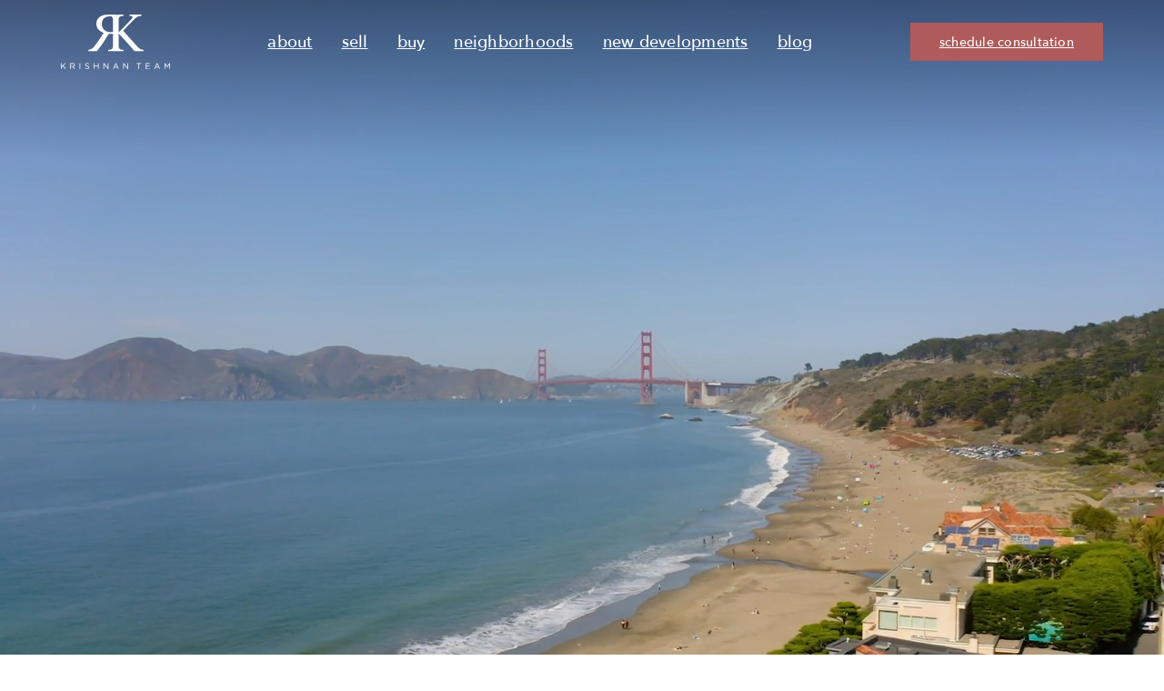

--- FILE ---
content_type: text/html; charset=UTF-8
request_url: https://ruthkrishnan.com/
body_size: 56960
content:
<!DOCTYPE html>
<html lang="en-US" prefix="og: https://ogp.me/ns#">

<head><meta charset="utf-8" /><script>if(navigator.userAgent.match(/MSIE|Internet Explorer/i)||navigator.userAgent.match(/Trident\/7\..*?rv:11/i)){var href=document.location.href;if(!href.match(/[?&]nowprocket/)){if(href.indexOf("?")==-1){if(href.indexOf("#")==-1){document.location.href=href+"?nowprocket=1"}else{document.location.href=href.replace("#","?nowprocket=1#")}}else{if(href.indexOf("#")==-1){document.location.href=href+"&nowprocket=1"}else{document.location.href=href.replace("#","&nowprocket=1#")}}}}</script><script>(()=>{class RocketLazyLoadScripts{constructor(){this.v="2.0.4",this.userEvents=["keydown","keyup","mousedown","mouseup","mousemove","mouseover","mouseout","touchmove","touchstart","touchend","touchcancel","wheel","click","dblclick","input"],this.attributeEvents=["onblur","onclick","oncontextmenu","ondblclick","onfocus","onmousedown","onmouseenter","onmouseleave","onmousemove","onmouseout","onmouseover","onmouseup","onmousewheel","onscroll","onsubmit"]}async t(){this.i(),this.o(),/iP(ad|hone)/.test(navigator.userAgent)&&this.h(),this.u(),this.l(this),this.m(),this.k(this),this.p(this),this._(),await Promise.all([this.R(),this.L()]),this.lastBreath=Date.now(),this.S(this),this.P(),this.D(),this.O(),this.M(),await this.C(this.delayedScripts.normal),await this.C(this.delayedScripts.defer),await this.C(this.delayedScripts.async),await this.T(),await this.F(),await this.j(),await this.A(),window.dispatchEvent(new Event("rocket-allScriptsLoaded")),this.everythingLoaded=!0,this.lastTouchEnd&&await new Promise(t=>setTimeout(t,500-Date.now()+this.lastTouchEnd)),this.I(),this.H(),this.U(),this.W()}i(){this.CSPIssue=sessionStorage.getItem("rocketCSPIssue"),document.addEventListener("securitypolicyviolation",t=>{this.CSPIssue||"script-src-elem"!==t.violatedDirective||"data"!==t.blockedURI||(this.CSPIssue=!0,sessionStorage.setItem("rocketCSPIssue",!0))},{isRocket:!0})}o(){window.addEventListener("pageshow",t=>{this.persisted=t.persisted,this.realWindowLoadedFired=!0},{isRocket:!0}),window.addEventListener("pagehide",()=>{this.onFirstUserAction=null},{isRocket:!0})}h(){let t;function e(e){t=e}window.addEventListener("touchstart",e,{isRocket:!0}),window.addEventListener("touchend",function i(o){o.changedTouches[0]&&t.changedTouches[0]&&Math.abs(o.changedTouches[0].pageX-t.changedTouches[0].pageX)<10&&Math.abs(o.changedTouches[0].pageY-t.changedTouches[0].pageY)<10&&o.timeStamp-t.timeStamp<200&&(window.removeEventListener("touchstart",e,{isRocket:!0}),window.removeEventListener("touchend",i,{isRocket:!0}),"INPUT"===o.target.tagName&&"text"===o.target.type||(o.target.dispatchEvent(new TouchEvent("touchend",{target:o.target,bubbles:!0})),o.target.dispatchEvent(new MouseEvent("mouseover",{target:o.target,bubbles:!0})),o.target.dispatchEvent(new PointerEvent("click",{target:o.target,bubbles:!0,cancelable:!0,detail:1,clientX:o.changedTouches[0].clientX,clientY:o.changedTouches[0].clientY})),event.preventDefault()))},{isRocket:!0})}q(t){this.userActionTriggered||("mousemove"!==t.type||this.firstMousemoveIgnored?"keyup"===t.type||"mouseover"===t.type||"mouseout"===t.type||(this.userActionTriggered=!0,this.onFirstUserAction&&this.onFirstUserAction()):this.firstMousemoveIgnored=!0),"click"===t.type&&t.preventDefault(),t.stopPropagation(),t.stopImmediatePropagation(),"touchstart"===this.lastEvent&&"touchend"===t.type&&(this.lastTouchEnd=Date.now()),"click"===t.type&&(this.lastTouchEnd=0),this.lastEvent=t.type,t.composedPath&&t.composedPath()[0].getRootNode()instanceof ShadowRoot&&(t.rocketTarget=t.composedPath()[0]),this.savedUserEvents.push(t)}u(){this.savedUserEvents=[],this.userEventHandler=this.q.bind(this),this.userEvents.forEach(t=>window.addEventListener(t,this.userEventHandler,{passive:!1,isRocket:!0})),document.addEventListener("visibilitychange",this.userEventHandler,{isRocket:!0})}U(){this.userEvents.forEach(t=>window.removeEventListener(t,this.userEventHandler,{passive:!1,isRocket:!0})),document.removeEventListener("visibilitychange",this.userEventHandler,{isRocket:!0}),this.savedUserEvents.forEach(t=>{(t.rocketTarget||t.target).dispatchEvent(new window[t.constructor.name](t.type,t))})}m(){const t="return false",e=Array.from(this.attributeEvents,t=>"data-rocket-"+t),i="["+this.attributeEvents.join("],[")+"]",o="[data-rocket-"+this.attributeEvents.join("],[data-rocket-")+"]",s=(e,i,o)=>{o&&o!==t&&(e.setAttribute("data-rocket-"+i,o),e["rocket"+i]=new Function("event",o),e.setAttribute(i,t))};new MutationObserver(t=>{for(const n of t)"attributes"===n.type&&(n.attributeName.startsWith("data-rocket-")||this.everythingLoaded?n.attributeName.startsWith("data-rocket-")&&this.everythingLoaded&&this.N(n.target,n.attributeName.substring(12)):s(n.target,n.attributeName,n.target.getAttribute(n.attributeName))),"childList"===n.type&&n.addedNodes.forEach(t=>{if(t.nodeType===Node.ELEMENT_NODE)if(this.everythingLoaded)for(const i of[t,...t.querySelectorAll(o)])for(const t of i.getAttributeNames())e.includes(t)&&this.N(i,t.substring(12));else for(const e of[t,...t.querySelectorAll(i)])for(const t of e.getAttributeNames())this.attributeEvents.includes(t)&&s(e,t,e.getAttribute(t))})}).observe(document,{subtree:!0,childList:!0,attributeFilter:[...this.attributeEvents,...e]})}I(){this.attributeEvents.forEach(t=>{document.querySelectorAll("[data-rocket-"+t+"]").forEach(e=>{this.N(e,t)})})}N(t,e){const i=t.getAttribute("data-rocket-"+e);i&&(t.setAttribute(e,i),t.removeAttribute("data-rocket-"+e))}k(t){Object.defineProperty(HTMLElement.prototype,"onclick",{get(){return this.rocketonclick||null},set(e){this.rocketonclick=e,this.setAttribute(t.everythingLoaded?"onclick":"data-rocket-onclick","this.rocketonclick(event)")}})}S(t){function e(e,i){let o=e[i];e[i]=null,Object.defineProperty(e,i,{get:()=>o,set(s){t.everythingLoaded?o=s:e["rocket"+i]=o=s}})}e(document,"onreadystatechange"),e(window,"onload"),e(window,"onpageshow");try{Object.defineProperty(document,"readyState",{get:()=>t.rocketReadyState,set(e){t.rocketReadyState=e},configurable:!0}),document.readyState="loading"}catch(t){console.log("WPRocket DJE readyState conflict, bypassing")}}l(t){this.originalAddEventListener=EventTarget.prototype.addEventListener,this.originalRemoveEventListener=EventTarget.prototype.removeEventListener,this.savedEventListeners=[],EventTarget.prototype.addEventListener=function(e,i,o){o&&o.isRocket||!t.B(e,this)&&!t.userEvents.includes(e)||t.B(e,this)&&!t.userActionTriggered||e.startsWith("rocket-")||t.everythingLoaded?t.originalAddEventListener.call(this,e,i,o):(t.savedEventListeners.push({target:this,remove:!1,type:e,func:i,options:o}),"mouseenter"!==e&&"mouseleave"!==e||t.originalAddEventListener.call(this,e,t.savedUserEvents.push,o))},EventTarget.prototype.removeEventListener=function(e,i,o){o&&o.isRocket||!t.B(e,this)&&!t.userEvents.includes(e)||t.B(e,this)&&!t.userActionTriggered||e.startsWith("rocket-")||t.everythingLoaded?t.originalRemoveEventListener.call(this,e,i,o):t.savedEventListeners.push({target:this,remove:!0,type:e,func:i,options:o})}}J(t,e){this.savedEventListeners=this.savedEventListeners.filter(i=>{let o=i.type,s=i.target||window;return e!==o||t!==s||(this.B(o,s)&&(i.type="rocket-"+o),this.$(i),!1)})}H(){EventTarget.prototype.addEventListener=this.originalAddEventListener,EventTarget.prototype.removeEventListener=this.originalRemoveEventListener,this.savedEventListeners.forEach(t=>this.$(t))}$(t){t.remove?this.originalRemoveEventListener.call(t.target,t.type,t.func,t.options):this.originalAddEventListener.call(t.target,t.type,t.func,t.options)}p(t){let e;function i(e){return t.everythingLoaded?e:e.split(" ").map(t=>"load"===t||t.startsWith("load.")?"rocket-jquery-load":t).join(" ")}function o(o){function s(e){const s=o.fn[e];o.fn[e]=o.fn.init.prototype[e]=function(){return this[0]===window&&t.userActionTriggered&&("string"==typeof arguments[0]||arguments[0]instanceof String?arguments[0]=i(arguments[0]):"object"==typeof arguments[0]&&Object.keys(arguments[0]).forEach(t=>{const e=arguments[0][t];delete arguments[0][t],arguments[0][i(t)]=e})),s.apply(this,arguments),this}}if(o&&o.fn&&!t.allJQueries.includes(o)){const e={DOMContentLoaded:[],"rocket-DOMContentLoaded":[]};for(const t in e)document.addEventListener(t,()=>{e[t].forEach(t=>t())},{isRocket:!0});o.fn.ready=o.fn.init.prototype.ready=function(i){function s(){parseInt(o.fn.jquery)>2?setTimeout(()=>i.bind(document)(o)):i.bind(document)(o)}return"function"==typeof i&&(t.realDomReadyFired?!t.userActionTriggered||t.fauxDomReadyFired?s():e["rocket-DOMContentLoaded"].push(s):e.DOMContentLoaded.push(s)),o([])},s("on"),s("one"),s("off"),t.allJQueries.push(o)}e=o}t.allJQueries=[],o(window.jQuery),Object.defineProperty(window,"jQuery",{get:()=>e,set(t){o(t)}})}P(){const t=new Map;document.write=document.writeln=function(e){const i=document.currentScript,o=document.createRange(),s=i.parentElement;let n=t.get(i);void 0===n&&(n=i.nextSibling,t.set(i,n));const c=document.createDocumentFragment();o.setStart(c,0),c.appendChild(o.createContextualFragment(e)),s.insertBefore(c,n)}}async R(){return new Promise(t=>{this.userActionTriggered?t():this.onFirstUserAction=t})}async L(){return new Promise(t=>{document.addEventListener("DOMContentLoaded",()=>{this.realDomReadyFired=!0,t()},{isRocket:!0})})}async j(){return this.realWindowLoadedFired?Promise.resolve():new Promise(t=>{window.addEventListener("load",t,{isRocket:!0})})}M(){this.pendingScripts=[];this.scriptsMutationObserver=new MutationObserver(t=>{for(const e of t)e.addedNodes.forEach(t=>{"SCRIPT"!==t.tagName||t.noModule||t.isWPRocket||this.pendingScripts.push({script:t,promise:new Promise(e=>{const i=()=>{const i=this.pendingScripts.findIndex(e=>e.script===t);i>=0&&this.pendingScripts.splice(i,1),e()};t.addEventListener("load",i,{isRocket:!0}),t.addEventListener("error",i,{isRocket:!0}),setTimeout(i,1e3)})})})}),this.scriptsMutationObserver.observe(document,{childList:!0,subtree:!0})}async F(){await this.X(),this.pendingScripts.length?(await this.pendingScripts[0].promise,await this.F()):this.scriptsMutationObserver.disconnect()}D(){this.delayedScripts={normal:[],async:[],defer:[]},document.querySelectorAll("script[type$=rocketlazyloadscript]").forEach(t=>{t.hasAttribute("data-rocket-src")?t.hasAttribute("async")&&!1!==t.async?this.delayedScripts.async.push(t):t.hasAttribute("defer")&&!1!==t.defer||"module"===t.getAttribute("data-rocket-type")?this.delayedScripts.defer.push(t):this.delayedScripts.normal.push(t):this.delayedScripts.normal.push(t)})}async _(){await this.L();let t=[];document.querySelectorAll("script[type$=rocketlazyloadscript][data-rocket-src]").forEach(e=>{let i=e.getAttribute("data-rocket-src");if(i&&!i.startsWith("data:")){i.startsWith("//")&&(i=location.protocol+i);try{const o=new URL(i).origin;o!==location.origin&&t.push({src:o,crossOrigin:e.crossOrigin||"module"===e.getAttribute("data-rocket-type")})}catch(t){}}}),t=[...new Map(t.map(t=>[JSON.stringify(t),t])).values()],this.Y(t,"preconnect")}async G(t){if(await this.K(),!0!==t.noModule||!("noModule"in HTMLScriptElement.prototype))return new Promise(e=>{let i;function o(){(i||t).setAttribute("data-rocket-status","executed"),e()}try{if(navigator.userAgent.includes("Firefox/")||""===navigator.vendor||this.CSPIssue)i=document.createElement("script"),[...t.attributes].forEach(t=>{let e=t.nodeName;"type"!==e&&("data-rocket-type"===e&&(e="type"),"data-rocket-src"===e&&(e="src"),i.setAttribute(e,t.nodeValue))}),t.text&&(i.text=t.text),t.nonce&&(i.nonce=t.nonce),i.hasAttribute("src")?(i.addEventListener("load",o,{isRocket:!0}),i.addEventListener("error",()=>{i.setAttribute("data-rocket-status","failed-network"),e()},{isRocket:!0}),setTimeout(()=>{i.isConnected||e()},1)):(i.text=t.text,o()),i.isWPRocket=!0,t.parentNode.replaceChild(i,t);else{const i=t.getAttribute("data-rocket-type"),s=t.getAttribute("data-rocket-src");i?(t.type=i,t.removeAttribute("data-rocket-type")):t.removeAttribute("type"),t.addEventListener("load",o,{isRocket:!0}),t.addEventListener("error",i=>{this.CSPIssue&&i.target.src.startsWith("data:")?(console.log("WPRocket: CSP fallback activated"),t.removeAttribute("src"),this.G(t).then(e)):(t.setAttribute("data-rocket-status","failed-network"),e())},{isRocket:!0}),s?(t.fetchPriority="high",t.removeAttribute("data-rocket-src"),t.src=s):t.src="data:text/javascript;base64,"+window.btoa(unescape(encodeURIComponent(t.text)))}}catch(i){t.setAttribute("data-rocket-status","failed-transform"),e()}});t.setAttribute("data-rocket-status","skipped")}async C(t){const e=t.shift();return e?(e.isConnected&&await this.G(e),this.C(t)):Promise.resolve()}O(){this.Y([...this.delayedScripts.normal,...this.delayedScripts.defer,...this.delayedScripts.async],"preload")}Y(t,e){this.trash=this.trash||[];let i=!0;var o=document.createDocumentFragment();t.forEach(t=>{const s=t.getAttribute&&t.getAttribute("data-rocket-src")||t.src;if(s&&!s.startsWith("data:")){const n=document.createElement("link");n.href=s,n.rel=e,"preconnect"!==e&&(n.as="script",n.fetchPriority=i?"high":"low"),t.getAttribute&&"module"===t.getAttribute("data-rocket-type")&&(n.crossOrigin=!0),t.crossOrigin&&(n.crossOrigin=t.crossOrigin),t.integrity&&(n.integrity=t.integrity),t.nonce&&(n.nonce=t.nonce),o.appendChild(n),this.trash.push(n),i=!1}}),document.head.appendChild(o)}W(){this.trash.forEach(t=>t.remove())}async T(){try{document.readyState="interactive"}catch(t){}this.fauxDomReadyFired=!0;try{await this.K(),this.J(document,"readystatechange"),document.dispatchEvent(new Event("rocket-readystatechange")),await this.K(),document.rocketonreadystatechange&&document.rocketonreadystatechange(),await this.K(),this.J(document,"DOMContentLoaded"),document.dispatchEvent(new Event("rocket-DOMContentLoaded")),await this.K(),this.J(window,"DOMContentLoaded"),window.dispatchEvent(new Event("rocket-DOMContentLoaded"))}catch(t){console.error(t)}}async A(){try{document.readyState="complete"}catch(t){}try{await this.K(),this.J(document,"readystatechange"),document.dispatchEvent(new Event("rocket-readystatechange")),await this.K(),document.rocketonreadystatechange&&document.rocketonreadystatechange(),await this.K(),this.J(window,"load"),window.dispatchEvent(new Event("rocket-load")),await this.K(),window.rocketonload&&window.rocketonload(),await this.K(),this.allJQueries.forEach(t=>t(window).trigger("rocket-jquery-load")),await this.K(),this.J(window,"pageshow");const t=new Event("rocket-pageshow");t.persisted=this.persisted,window.dispatchEvent(t),await this.K(),window.rocketonpageshow&&window.rocketonpageshow({persisted:this.persisted})}catch(t){console.error(t)}}async K(){Date.now()-this.lastBreath>45&&(await this.X(),this.lastBreath=Date.now())}async X(){return document.hidden?new Promise(t=>setTimeout(t)):new Promise(t=>requestAnimationFrame(t))}B(t,e){return e===document&&"readystatechange"===t||(e===document&&"DOMContentLoaded"===t||(e===window&&"DOMContentLoaded"===t||(e===window&&"load"===t||e===window&&"pageshow"===t)))}static run(){(new RocketLazyLoadScripts).t()}}RocketLazyLoadScripts.run()})();</script>
  
  <meta name="viewport" content="width=device-width" />

  	<style>img:is([sizes="auto" i], [sizes^="auto," i]) { contain-intrinsic-size: 3000px 1500px }</style>
	
<!-- Search Engine Optimization by Rank Math PRO - https://rankmath.com/ -->
<title>San Francisco Real Estate Agents | Realtor San Francisco</title>
<link crossorigin data-rocket-preconnect href="https://d1nkwan2sp5tun.cloudfront.net" rel="preconnect">
<meta name="description" content="The Krishnan Team is consistently ranked among the top San Francisco real estate agents in San Francisco. We can help you buy or sell a home in a competitive market."/>
<meta name="robots" content="follow, index, max-snippet:-1, max-video-preview:-1, max-image-preview:large"/>
<link rel="canonical" href="https://ruthkrishnan.com/" />
<meta property="og:locale" content="en_US" />
<meta property="og:type" content="website" />
<meta property="og:title" content="San Francisco Real Estate Agents | Realtor San Francisco" />
<meta property="og:description" content="The Krishnan Team is consistently ranked among the top San Francisco real estate agents in San Francisco. We can help you buy or sell a home in a competitive market." />
<meta property="og:url" content="https://ruthkrishnan.com/" />
<meta property="og:site_name" content="Ruth Krishnan" />
<meta property="og:updated_time" content="2025-07-31T23:34:28+00:00" />
<meta property="og:image" content="https://d1nkwan2sp5tun.cloudfront.net/wp-content/uploads/2021/08/RK-homepage-social.jpg" />
<meta property="og:image:secure_url" content="https://d1nkwan2sp5tun.cloudfront.net/wp-content/uploads/2021/08/RK-homepage-social.jpg" />
<meta property="og:image:width" content="906" />
<meta property="og:image:height" content="673" />
<meta property="og:image:alt" content="san francisco real estate agents" />
<meta property="og:image:type" content="image/jpeg" />
<meta property="og:video" content="https://www.youtube.com/embed/bi_YgH9_hDQ" />
<meta property="video:duration" content="135" />
<meta property="article:published_time" content="2021-05-18T20:51:02+00:00" />
<meta property="article:modified_time" content="2025-07-31T23:34:28+00:00" />
<meta property="ya:ovs:upload_date" content="2021-05-18GMT+000020:51:02+00:00" />
<meta property="ya:ovs:allow_embed" content="true" />
<meta name="twitter:card" content="summary_large_image" />
<meta name="twitter:title" content="San Francisco Real Estate Agents | Realtor San Francisco" />
<meta name="twitter:description" content="The Krishnan Team is consistently ranked among the top San Francisco real estate agents in San Francisco. We can help you buy or sell a home in a competitive market." />
<meta name="twitter:image" content="https://d1nkwan2sp5tun.cloudfront.net/wp-content/uploads/2021/08/RK-homepage-social.jpg" />
<meta name="twitter:label1" content="Written by" />
<meta name="twitter:data1" content="Rooster Grin" />
<meta name="twitter:label2" content="Time to read" />
<meta name="twitter:data2" content="Less than a minute" />
<script type="application/ld+json" class="rank-math-schema-pro">{"@context":"https://schema.org","@graph":[{"@type":"Organization","@id":"https://ruthkrishnan.com/#organization","name":"Ruth Krishnan - San Francisco Real Estate","sameAs":["https://www.facebook.com/Ruthkrishan.sanfranciscorealestate/","https://www.instagram.com/thekrishnanteam/","https://www.youtube.com/c/ruthkrishnansanfranciscorealestate"],"logo":{"@type":"ImageObject","@id":"https://ruthkrishnan.com/#logo","url":"https://ruthkrishnan.com/wp-content/uploads/2021/06/RK-logo.png","contentUrl":"https://ruthkrishnan.com/wp-content/uploads/2021/06/RK-logo.png","caption":"Ruth Krishnan","inLanguage":"en-US","width":"1462","height":"740"}},{"@type":"WebSite","@id":"https://ruthkrishnan.com/#website","url":"https://ruthkrishnan.com","name":"Ruth Krishnan","publisher":{"@id":"https://ruthkrishnan.com/#organization"},"inLanguage":"en-US","potentialAction":{"@type":"SearchAction","target":"https://ruthkrishnan.com/?s={search_term_string}","query-input":"required name=search_term_string"}},{"@type":"ImageObject","@id":"https://d1nkwan2sp5tun.cloudfront.net/wp-content/uploads/2021/08/RK-homepage-social.jpg","url":"https://d1nkwan2sp5tun.cloudfront.net/wp-content/uploads/2021/08/RK-homepage-social.jpg","width":"906","height":"673","inLanguage":"en-US"},{"@type":"WebPage","@id":"https://ruthkrishnan.com/#webpage","url":"https://ruthkrishnan.com/","name":"San Francisco Real Estate Agents | Realtor San Francisco","datePublished":"2021-05-18T20:51:02+00:00","dateModified":"2025-07-31T23:34:28+00:00","about":{"@id":"https://ruthkrishnan.com/#organization"},"isPartOf":{"@id":"https://ruthkrishnan.com/#website"},"primaryImageOfPage":{"@id":"https://d1nkwan2sp5tun.cloudfront.net/wp-content/uploads/2021/08/RK-homepage-social.jpg"},"inLanguage":"en-US"},{"@type":"Person","@id":"https://ruthkrishnan.com/author/rooster-grin/","name":"Rooster Grin","url":"https://ruthkrishnan.com/author/rooster-grin/","image":{"@type":"ImageObject","@id":"https://secure.gravatar.com/avatar/c56b30d259e53435aaba1935d3d402158d4e933c9b4e60a127fb0ce571efd6fb?s=96&amp;d=mm&amp;r=g","url":"https://secure.gravatar.com/avatar/c56b30d259e53435aaba1935d3d402158d4e933c9b4e60a127fb0ce571efd6fb?s=96&amp;d=mm&amp;r=g","caption":"Rooster Grin","inLanguage":"en-US"},"sameAs":["https://ruthkrishnan.com"],"worksFor":{"@id":"https://ruthkrishnan.com/#organization"}},{"@type":"VideoObject","embedUrl":"https://www.youtube.com/embed/bi_YgH9_hDQ","name":"San Francisco Real Estate Agents | Realtor San Francisco","description":"The Krishnan Team is consistently ranked among the top San Francisco real estate agents in San Francisco. We can help you buy or sell a home in a competitive market.","uploadDate":"2021-05-18T20:51:02+00:00","duration":"135S","thumbnailUrl":"https://ruthkrishnan.com/wp-content/uploads/2021/08/difference-in-detail-thumbnail.png","hasPart":[],"isFamilyFriendly":"True","@id":"https://ruthkrishnan.com/#schema-174540","isPartOf":{"@id":"https://ruthkrishnan.com/#webpage"},"publisher":{"@id":"https://ruthkrishnan.com/#organization"},"inLanguage":"en-US"},{"headline":"San Francisco Real Estate Agents | Realtor San Francisco","description":"The Krishnan Team is consistently ranked among the top San Francisco real estate agents in San Francisco. We can help you buy or sell a home in a competitive market.","keywords":"san francisco real estate agents","@type":"Article","author":{"@id":"https://ruthkrishnan.com/author/rooster-grin/","name":"Rooster Grin"},"datePublished":"2021-05-18T20:51:02+00:00","dateModified":"2025-07-31T23:34:28+00:00","image":{"@id":"https://d1nkwan2sp5tun.cloudfront.net/wp-content/uploads/2021/08/RK-homepage-social.jpg"},"name":"San Francisco Real Estate Agents | Realtor San Francisco","@id":"https://ruthkrishnan.com/#schema-208241","isPartOf":{"@id":"https://ruthkrishnan.com/#webpage"},"publisher":{"@id":"https://ruthkrishnan.com/#organization"},"inLanguage":"en-US","mainEntityOfPage":{"@id":"https://ruthkrishnan.com/#webpage"}}]}</script>
<!-- /Rank Math WordPress SEO plugin -->

<link rel='dns-prefetch' href='//www.google.com' />
<link rel='dns-prefetch' href='//unpkg.com' />
<link rel='dns-prefetch' href='//player.vimeo.com' />
<link rel='dns-prefetch' href='//maps.googleapis.com' />

<link rel='stylesheet' id='sgr_main-css' href='https://ruthkrishnan.com/wp-content/plugins/simple-google-recaptcha/sgr.css?ver=1722900062' type='text/css' media='all' />
<link rel='stylesheet' id='sbi_styles-css' href='https://ruthkrishnan.com/wp-content/plugins/instagram-feed/css/sbi-styles.min.css?ver=6.9.1' type='text/css' media='all' />
<style id='wp-emoji-styles-inline-css' type='text/css'>

	img.wp-smiley, img.emoji {
		display: inline !important;
		border: none !important;
		box-shadow: none !important;
		height: 1em !important;
		width: 1em !important;
		margin: 0 0.07em !important;
		vertical-align: -0.1em !important;
		background: none !important;
		padding: 0 !important;
	}
</style>
<link rel='stylesheet' id='wp-block-library-css' href='https://ruthkrishnan.com/wp-includes/css/dist/block-library/style.min.css?ver=6.8.3' type='text/css' media='all' />
<style id='classic-theme-styles-inline-css' type='text/css'>
/*! This file is auto-generated */
.wp-block-button__link{color:#fff;background-color:#32373c;border-radius:9999px;box-shadow:none;text-decoration:none;padding:calc(.667em + 2px) calc(1.333em + 2px);font-size:1.125em}.wp-block-file__button{background:#32373c;color:#fff;text-decoration:none}
</style>
<style id='global-styles-inline-css' type='text/css'>
:root{--wp--preset--aspect-ratio--square: 1;--wp--preset--aspect-ratio--4-3: 4/3;--wp--preset--aspect-ratio--3-4: 3/4;--wp--preset--aspect-ratio--3-2: 3/2;--wp--preset--aspect-ratio--2-3: 2/3;--wp--preset--aspect-ratio--16-9: 16/9;--wp--preset--aspect-ratio--9-16: 9/16;--wp--preset--color--black: #000000;--wp--preset--color--cyan-bluish-gray: #abb8c3;--wp--preset--color--white: #ffffff;--wp--preset--color--pale-pink: #f78da7;--wp--preset--color--vivid-red: #cf2e2e;--wp--preset--color--luminous-vivid-orange: #ff6900;--wp--preset--color--luminous-vivid-amber: #fcb900;--wp--preset--color--light-green-cyan: #7bdcb5;--wp--preset--color--vivid-green-cyan: #00d084;--wp--preset--color--pale-cyan-blue: #8ed1fc;--wp--preset--color--vivid-cyan-blue: #0693e3;--wp--preset--color--vivid-purple: #9b51e0;--wp--preset--gradient--vivid-cyan-blue-to-vivid-purple: linear-gradient(135deg,rgba(6,147,227,1) 0%,rgb(155,81,224) 100%);--wp--preset--gradient--light-green-cyan-to-vivid-green-cyan: linear-gradient(135deg,rgb(122,220,180) 0%,rgb(0,208,130) 100%);--wp--preset--gradient--luminous-vivid-amber-to-luminous-vivid-orange: linear-gradient(135deg,rgba(252,185,0,1) 0%,rgba(255,105,0,1) 100%);--wp--preset--gradient--luminous-vivid-orange-to-vivid-red: linear-gradient(135deg,rgba(255,105,0,1) 0%,rgb(207,46,46) 100%);--wp--preset--gradient--very-light-gray-to-cyan-bluish-gray: linear-gradient(135deg,rgb(238,238,238) 0%,rgb(169,184,195) 100%);--wp--preset--gradient--cool-to-warm-spectrum: linear-gradient(135deg,rgb(74,234,220) 0%,rgb(151,120,209) 20%,rgb(207,42,186) 40%,rgb(238,44,130) 60%,rgb(251,105,98) 80%,rgb(254,248,76) 100%);--wp--preset--gradient--blush-light-purple: linear-gradient(135deg,rgb(255,206,236) 0%,rgb(152,150,240) 100%);--wp--preset--gradient--blush-bordeaux: linear-gradient(135deg,rgb(254,205,165) 0%,rgb(254,45,45) 50%,rgb(107,0,62) 100%);--wp--preset--gradient--luminous-dusk: linear-gradient(135deg,rgb(255,203,112) 0%,rgb(199,81,192) 50%,rgb(65,88,208) 100%);--wp--preset--gradient--pale-ocean: linear-gradient(135deg,rgb(255,245,203) 0%,rgb(182,227,212) 50%,rgb(51,167,181) 100%);--wp--preset--gradient--electric-grass: linear-gradient(135deg,rgb(202,248,128) 0%,rgb(113,206,126) 100%);--wp--preset--gradient--midnight: linear-gradient(135deg,rgb(2,3,129) 0%,rgb(40,116,252) 100%);--wp--preset--font-size--small: 13px;--wp--preset--font-size--medium: 20px;--wp--preset--font-size--large: 36px;--wp--preset--font-size--x-large: 42px;--wp--preset--spacing--20: 0.44rem;--wp--preset--spacing--30: 0.67rem;--wp--preset--spacing--40: 1rem;--wp--preset--spacing--50: 1.5rem;--wp--preset--spacing--60: 2.25rem;--wp--preset--spacing--70: 3.38rem;--wp--preset--spacing--80: 5.06rem;--wp--preset--shadow--natural: 6px 6px 9px rgba(0, 0, 0, 0.2);--wp--preset--shadow--deep: 12px 12px 50px rgba(0, 0, 0, 0.4);--wp--preset--shadow--sharp: 6px 6px 0px rgba(0, 0, 0, 0.2);--wp--preset--shadow--outlined: 6px 6px 0px -3px rgba(255, 255, 255, 1), 6px 6px rgba(0, 0, 0, 1);--wp--preset--shadow--crisp: 6px 6px 0px rgba(0, 0, 0, 1);}:where(.is-layout-flex){gap: 0.5em;}:where(.is-layout-grid){gap: 0.5em;}body .is-layout-flex{display: flex;}.is-layout-flex{flex-wrap: wrap;align-items: center;}.is-layout-flex > :is(*, div){margin: 0;}body .is-layout-grid{display: grid;}.is-layout-grid > :is(*, div){margin: 0;}:where(.wp-block-columns.is-layout-flex){gap: 2em;}:where(.wp-block-columns.is-layout-grid){gap: 2em;}:where(.wp-block-post-template.is-layout-flex){gap: 1.25em;}:where(.wp-block-post-template.is-layout-grid){gap: 1.25em;}.has-black-color{color: var(--wp--preset--color--black) !important;}.has-cyan-bluish-gray-color{color: var(--wp--preset--color--cyan-bluish-gray) !important;}.has-white-color{color: var(--wp--preset--color--white) !important;}.has-pale-pink-color{color: var(--wp--preset--color--pale-pink) !important;}.has-vivid-red-color{color: var(--wp--preset--color--vivid-red) !important;}.has-luminous-vivid-orange-color{color: var(--wp--preset--color--luminous-vivid-orange) !important;}.has-luminous-vivid-amber-color{color: var(--wp--preset--color--luminous-vivid-amber) !important;}.has-light-green-cyan-color{color: var(--wp--preset--color--light-green-cyan) !important;}.has-vivid-green-cyan-color{color: var(--wp--preset--color--vivid-green-cyan) !important;}.has-pale-cyan-blue-color{color: var(--wp--preset--color--pale-cyan-blue) !important;}.has-vivid-cyan-blue-color{color: var(--wp--preset--color--vivid-cyan-blue) !important;}.has-vivid-purple-color{color: var(--wp--preset--color--vivid-purple) !important;}.has-black-background-color{background-color: var(--wp--preset--color--black) !important;}.has-cyan-bluish-gray-background-color{background-color: var(--wp--preset--color--cyan-bluish-gray) !important;}.has-white-background-color{background-color: var(--wp--preset--color--white) !important;}.has-pale-pink-background-color{background-color: var(--wp--preset--color--pale-pink) !important;}.has-vivid-red-background-color{background-color: var(--wp--preset--color--vivid-red) !important;}.has-luminous-vivid-orange-background-color{background-color: var(--wp--preset--color--luminous-vivid-orange) !important;}.has-luminous-vivid-amber-background-color{background-color: var(--wp--preset--color--luminous-vivid-amber) !important;}.has-light-green-cyan-background-color{background-color: var(--wp--preset--color--light-green-cyan) !important;}.has-vivid-green-cyan-background-color{background-color: var(--wp--preset--color--vivid-green-cyan) !important;}.has-pale-cyan-blue-background-color{background-color: var(--wp--preset--color--pale-cyan-blue) !important;}.has-vivid-cyan-blue-background-color{background-color: var(--wp--preset--color--vivid-cyan-blue) !important;}.has-vivid-purple-background-color{background-color: var(--wp--preset--color--vivid-purple) !important;}.has-black-border-color{border-color: var(--wp--preset--color--black) !important;}.has-cyan-bluish-gray-border-color{border-color: var(--wp--preset--color--cyan-bluish-gray) !important;}.has-white-border-color{border-color: var(--wp--preset--color--white) !important;}.has-pale-pink-border-color{border-color: var(--wp--preset--color--pale-pink) !important;}.has-vivid-red-border-color{border-color: var(--wp--preset--color--vivid-red) !important;}.has-luminous-vivid-orange-border-color{border-color: var(--wp--preset--color--luminous-vivid-orange) !important;}.has-luminous-vivid-amber-border-color{border-color: var(--wp--preset--color--luminous-vivid-amber) !important;}.has-light-green-cyan-border-color{border-color: var(--wp--preset--color--light-green-cyan) !important;}.has-vivid-green-cyan-border-color{border-color: var(--wp--preset--color--vivid-green-cyan) !important;}.has-pale-cyan-blue-border-color{border-color: var(--wp--preset--color--pale-cyan-blue) !important;}.has-vivid-cyan-blue-border-color{border-color: var(--wp--preset--color--vivid-cyan-blue) !important;}.has-vivid-purple-border-color{border-color: var(--wp--preset--color--vivid-purple) !important;}.has-vivid-cyan-blue-to-vivid-purple-gradient-background{background: var(--wp--preset--gradient--vivid-cyan-blue-to-vivid-purple) !important;}.has-light-green-cyan-to-vivid-green-cyan-gradient-background{background: var(--wp--preset--gradient--light-green-cyan-to-vivid-green-cyan) !important;}.has-luminous-vivid-amber-to-luminous-vivid-orange-gradient-background{background: var(--wp--preset--gradient--luminous-vivid-amber-to-luminous-vivid-orange) !important;}.has-luminous-vivid-orange-to-vivid-red-gradient-background{background: var(--wp--preset--gradient--luminous-vivid-orange-to-vivid-red) !important;}.has-very-light-gray-to-cyan-bluish-gray-gradient-background{background: var(--wp--preset--gradient--very-light-gray-to-cyan-bluish-gray) !important;}.has-cool-to-warm-spectrum-gradient-background{background: var(--wp--preset--gradient--cool-to-warm-spectrum) !important;}.has-blush-light-purple-gradient-background{background: var(--wp--preset--gradient--blush-light-purple) !important;}.has-blush-bordeaux-gradient-background{background: var(--wp--preset--gradient--blush-bordeaux) !important;}.has-luminous-dusk-gradient-background{background: var(--wp--preset--gradient--luminous-dusk) !important;}.has-pale-ocean-gradient-background{background: var(--wp--preset--gradient--pale-ocean) !important;}.has-electric-grass-gradient-background{background: var(--wp--preset--gradient--electric-grass) !important;}.has-midnight-gradient-background{background: var(--wp--preset--gradient--midnight) !important;}.has-small-font-size{font-size: var(--wp--preset--font-size--small) !important;}.has-medium-font-size{font-size: var(--wp--preset--font-size--medium) !important;}.has-large-font-size{font-size: var(--wp--preset--font-size--large) !important;}.has-x-large-font-size{font-size: var(--wp--preset--font-size--x-large) !important;}
:where(.wp-block-post-template.is-layout-flex){gap: 1.25em;}:where(.wp-block-post-template.is-layout-grid){gap: 1.25em;}
:where(.wp-block-columns.is-layout-flex){gap: 2em;}:where(.wp-block-columns.is-layout-grid){gap: 2em;}
:root :where(.wp-block-pullquote){font-size: 1.5em;line-height: 1.6;}
</style>
<link rel='stylesheet' id='global-css' href='https://ruthkrishnan.com/wp-content/themes/ruthkrishnan/styles/global.css?ver=6.8.3' type='text/css' media='all' />
<link rel='stylesheet' id='homepage-css' href='https://ruthkrishnan.com/wp-content/themes/ruthkrishnan/styles/homepage.css?ver=6.8.3' type='text/css' media='all' />
<link rel='stylesheet' id='heateor_sss_frontend_css-css' href='https://ruthkrishnan.com/wp-content/plugins/sassy-social-share/public/css/sassy-social-share-public.css?ver=3.3.79' type='text/css' media='all' />
<style id='heateor_sss_frontend_css-inline-css' type='text/css'>
.heateor_sss_button_instagram span.heateor_sss_svg,a.heateor_sss_instagram span.heateor_sss_svg{background:radial-gradient(circle at 30% 107%,#fdf497 0,#fdf497 5%,#fd5949 45%,#d6249f 60%,#285aeb 90%)}div.heateor_sss_horizontal_sharing a.heateor_sss_button_instagram span{background:#232323!important;}div.heateor_sss_standard_follow_icons_container a.heateor_sss_button_instagram span{background:#232323}.heateor_sss_horizontal_sharing .heateor_sss_svg,.heateor_sss_standard_follow_icons_container .heateor_sss_svg{background-color:#232323!important;background:#232323!important;color:#fff;border-width:0px;border-style:solid;border-color:transparent}.heateor_sss_horizontal_sharing .heateorSssTCBackground{color:#666}.heateor_sss_horizontal_sharing span.heateor_sss_svg:hover,.heateor_sss_standard_follow_icons_container span.heateor_sss_svg:hover{border-color:transparent;}.heateor_sss_vertical_sharing span.heateor_sss_svg,.heateor_sss_floating_follow_icons_container span.heateor_sss_svg{color:#fff;border-width:0px;border-style:solid;border-color:transparent;}.heateor_sss_vertical_sharing .heateorSssTCBackground{color:#666;}.heateor_sss_vertical_sharing span.heateor_sss_svg:hover,.heateor_sss_floating_follow_icons_container span.heateor_sss_svg:hover{border-color:transparent;}@media screen and (max-width:783px) {.heateor_sss_vertical_sharing{display:none!important}}div.heateor_sss_mobile_footer{display:none;}@media screen and (max-width:783px){div.heateor_sss_bottom_sharing .heateorSssTCBackground{background-color:white}div.heateor_sss_bottom_sharing{width:100%!important;left:0!important;}div.heateor_sss_bottom_sharing a{width:11.111111111111% !important;}div.heateor_sss_bottom_sharing .heateor_sss_svg{width: 100% !important;}div.heateor_sss_bottom_sharing div.heateorSssTotalShareCount{font-size:1em!important;line-height:28px!important}div.heateor_sss_bottom_sharing div.heateorSssTotalShareText{font-size:.7em!important;line-height:0px!important}div.heateor_sss_mobile_footer{display:block;height:40px;}.heateor_sss_bottom_sharing{padding:0!important;display:block!important;width:auto!important;bottom:-2px!important;top: auto!important;}.heateor_sss_bottom_sharing .heateor_sss_square_count{line-height:inherit;}.heateor_sss_bottom_sharing .heateorSssSharingArrow{display:none;}.heateor_sss_bottom_sharing .heateorSssTCBackground{margin-right:1.1em!important}}
</style>
<link rel='stylesheet' id='__EPYT__style-css' href='https://ruthkrishnan.com/wp-content/plugins/youtube-embed-plus/styles/ytprefs.min.css?ver=14.2.3' type='text/css' media='all' />
<style id='__EPYT__style-inline-css' type='text/css'>

                .epyt-gallery-thumb {
                        width: 33.333%;
                }
                
</style>
<script type="text/javascript" id="sgr_main-js-extra">
/* <![CDATA[ */
var sgr_main = {"sgr_site_key":"6Le3PoscAAAAAM0Nh_-v5lL7HLVZskI0pMyiO2fB"};
/* ]]> */
</script>
<script type="rocketlazyloadscript" data-rocket-type="text/javascript" data-rocket-src="https://ruthkrishnan.com/wp-content/plugins/simple-google-recaptcha/sgr.js?ver=1722900065" id="sgr_main-js"></script>
<script type="rocketlazyloadscript" data-rocket-type="text/javascript" data-rocket-src="https://ruthkrishnan.com/wp-includes/js/jquery/jquery.min.js?ver=3.7.1" id="jquery-core-js"></script>
<script type="rocketlazyloadscript" data-rocket-type="text/javascript" data-rocket-src="https://ruthkrishnan.com/wp-includes/js/jquery/jquery-migrate.min.js?ver=3.4.1" id="jquery-migrate-js"></script>
<script type="text/javascript" id="__ytprefs__-js-extra">
/* <![CDATA[ */
var _EPYT_ = {"ajaxurl":"https:\/\/ruthkrishnan.com\/wp-admin\/admin-ajax.php","security":"b0e5fdfe85","gallery_scrolloffset":"20","eppathtoscripts":"https:\/\/ruthkrishnan.com\/wp-content\/plugins\/youtube-embed-plus\/scripts\/","eppath":"https:\/\/ruthkrishnan.com\/wp-content\/plugins\/youtube-embed-plus\/","epresponsiveselector":"[\"iframe.__youtube_prefs__\"]","epdovol":"1","version":"14.2.3","evselector":"iframe.__youtube_prefs__[src], iframe[src*=\"youtube.com\/embed\/\"], iframe[src*=\"youtube-nocookie.com\/embed\/\"]","ajax_compat":"","maxres_facade":"eager","ytapi_load":"light","pause_others":"","stopMobileBuffer":"1","facade_mode":"","not_live_on_channel":""};
/* ]]> */
</script>
<script type="rocketlazyloadscript" data-rocket-type="text/javascript" data-rocket-src="https://ruthkrishnan.com/wp-content/plugins/youtube-embed-plus/scripts/ytprefs.min.js?ver=14.2.3" id="__ytprefs__-js"></script>
<link rel="https://api.w.org/" href="https://ruthkrishnan.com/wp-json/" /><link rel="alternate" title="JSON" type="application/json" href="https://ruthkrishnan.com/wp-json/wp/v2/pages/25" /><link rel="EditURI" type="application/rsd+xml" title="RSD" href="https://ruthkrishnan.com/xmlrpc.php?rsd" />
<meta name="generator" content="WordPress 6.8.3" />
<link rel='shortlink' href='https://ruthkrishnan.com/' />
<link rel="alternate" title="oEmbed (JSON)" type="application/json+oembed" href="https://ruthkrishnan.com/wp-json/oembed/1.0/embed?url=https%3A%2F%2Fruthkrishnan.com%2F" />
<link rel="alternate" title="oEmbed (XML)" type="text/xml+oembed" href="https://ruthkrishnan.com/wp-json/oembed/1.0/embed?url=https%3A%2F%2Fruthkrishnan.com%2F&#038;format=xml" />
<noscript><style>.lazyload[data-src]{display:none !important;}</style></noscript><style>.lazyload{background-image:none !important;}.lazyload:before{background-image:none !important;}</style><link rel="icon" href="https://d1nkwan2sp5tun.cloudfront.net/wp-content/uploads/2021/07/cropped-rk-favicon-32x32.png.webp" sizes="32x32" />
<link rel="icon" href="https://d1nkwan2sp5tun.cloudfront.net/wp-content/uploads/2021/07/cropped-rk-favicon-192x192.png.webp" sizes="192x192" />
<link rel="apple-touch-icon" href="https://d1nkwan2sp5tun.cloudfront.net/wp-content/uploads/2021/07/cropped-rk-favicon-180x180.png.webp" />
<meta name="msapplication-TileImage" content="https://d1nkwan2sp5tun.cloudfront.net/wp-content/uploads/2021/07/cropped-rk-favicon-270x270.png" />
		<style type="text/css" id="wp-custom-css">
			ul.simple-sitemap-page.main li {
    list-style: none;
}

.simple-sitemap-container ul {
    padding: 31px 9%;
}
.sitemap1 ul li {
    padding: 10px 20%;
}
.sitemap1 h3 {
    padding-left: 20%;
    margin-top: 3%;
}

.well.col-md-6.col-md-offset-3 {
    background-image: -webkit-linear-gradient(top,#e8e8e8 0,#f5f5f5 100%);
    background-image: -o-linear-gradient(top,#e8e8e8 0,#f5f5f5 100%);
    background-image: -webkit-gradient(linear,left top,left bottom,from(#e8e8e8),to(#f5f5f5));
    background-image: linear-gradient(to bottom,#e8e8e8 0,#f5f5f5 100%);
    filter: progid:DXImageTransform.Microsoft.gradient(startColorstr='#ffe8e8e8', endColorstr='#fff5f5f5', GradientType=0);
    background-repeat: repeat-x;
    border-color: #dcdcdc;
    -webkit-box-shadow: inset 0 1px 3px rgb(0 0 0 / 5%), 0 1px 0 rgb(255 255 255 / 10%);
    box-shadow: inset 0 1px 3px rgb(0 0 0 / 5%), 0 1px 0 rgb(255 255 255 / 10%);
    width: 50%;
    margin: auto;
    min-width: 350px;
    padding: 15px;
    border-radius: 5px;
}
.well h4 {
    margin: 0px 0px 18px !important;
    text-align: left;
    letter-spacing: 0.3px;
}
.well .form-group {
    text-align: left;
}
.well .form-group label {
    font-weight: 600;
    font-family: "Helvetica Neue",Helvetica,Arial,sans-serif;
    font-size: 14px;
    line-height: 1.42857143;
    color: #333;
    margin-bottom: 15px;
    display: inline-block;
}
.well .input-group {
    display: block;
    width: 100%;
    height: 39px;
    padding: 0;
    font-size: 14px;
    line-height: 1.42857143;
    color: #555;
    background-color: #fff;
    background-image: none;
    border: 1px solid #ccc;
    border-radius: 4px;
    -webkit-box-shadow: inset 0 1px 1px rgb(0 0 0 / 8%);
    box-shadow: inset 0 1px 1px rgb(0 0 0 / 8%);
    -webkit-transition: border-color ease-in-out .15s,-webkit-box-shadow ease-in-out .15s;
    -o-transition: border-color ease-in-out .15s,box-shadow ease-in-out .15s;
    transition: border-color ease-in-out .15s,box-shadow ease-in-out .15s;
}
.well .input-group input {
    width: 90%;
    padding: 10px 5px;
}

.input-group span {
    width: 10%;
    text-align: center;
    display: inline-block;
	
.well .input-group input:focus {
    outline: none;
}
}		</style>
		<noscript><style id="rocket-lazyload-nojs-css">.rll-youtube-player, [data-lazy-src]{display:none !important;}</style></noscript>
  <!-- schema.org structured data -->
  <!-- <script type="application/ld+json">
  {
    "@context": "http://schema.org",
    "@type": "RealEstateAgent",
    "address": {
      "@type": "PostalAddress",
      "addressLocality": "San Francisco",
      "addressRegion": "CA",
      "postalCode": "94109",
      "streetAddress": "1400 Van Ness Ave"
    },
    "description": "The Krishnan Team is ranked in the top 10 SF real estate agents in San Francisco. See how we can help you buy or sell a home in a competitive market.",
    "name": "Ruth Krishnan - San Francisco Real Estate",
    "telephone": "(415) 735-5867"
  }
  </script> -->

  <script type="application/ld+json">
    {
      "@context": "https://schema.org",
      "@type": "Person",
      "name": "Ruth Krishnan",
      "url": "https://www.ruthkrishnan.com",
      "image": "https://d1nkwan2sp5tun.cloudfront.net/wp-content/uploads/2023/12/2023-11-03_RuthKrishnanTeam_Lifestyle-140020-768x1151.jpg.webp",
      "jobTitle": "Top Real Estate Agent",
      "worksFor": {
        "@type": "Organization",
        "name": "The Krishnan Team",
        "url": "https://www.ruthkrishnan.com"
      },
      "sameAs": [
        "https://www.linkedin.com/in/ruthkrishnan/",
        "https://www.instagram.com/thekrishnanteam/",
        "https://www.facebook.com/Ruthkrishan.sanfranciscorealestate/",
        "https://www.zillow.com/profile/Ruth-Krishnan/",
        "https://www.realtor.com/realestateagents/56ca13197e54f701002335f7",
        "https://www.youtube.com/c/RuthKrishnanSanFranciscoRealEstate",
        "https://www.yelp.com/biz/ruth-krishnan-san-francisco-real-estate-san-francisco-3",
        "https://www.compass.com/agents/ruth-krishnan/",
        "https://maps.app.goo.gl/KMc3iBtWvEs7MoGG9"
      ],
      "knowsAbout": [
        "San Francisco real estate market",
        "Buying and selling homes in San Francisco",
        "Homes for sale in San Francisco",
        "Condos for sale in San Francisco",
        "San Francisco neighborhoods expert"
      ],
      "description": "Ruth Krishnan is consistently ranked among the top real estate agents in San Francisco. As the founder of The Krishnan Team, she specializes in helping home buyers and sellers achieve success in the competitive San Francisco real estate market.",
      "address": {
        "@type": "PostalAddress",
        "streetAddress": "3961 24th Street",
        "addressLocality": "San Francisco",
        "addressRegion": "CA",
        "postalCode": "94114",
        "addressCountry": "US"
      },
      "contactPoint": {
        "@type": "ContactPoint",
        "telephone": "+1-415-735-5867",
        "contactType": "customer service",
        "areaServed": "San Francisco",
        "availableLanguage": ["English"]
      },
      "subjectOf": [{
          "@type": "NewsArticle",
          "headline": "Buyers by the Bay",
          "url": "https://therealdeal.com/magazine/october-2024/buyers-by-the-bay/",
          "datePublished": "2024-10",
          "dateModified": "2024-10",
          "publisher": {
            "@type": "Organization",
            "name": "The Real Deal"
          }
        },
        {
          "@type": "NewsArticle",
          "headline": "SF luxury condo market cooling",
          "url": "https://www.sfchronicle.com/realestate/article/sf-luxury-condo-market-cooling-18401986.php",
          "datePublished": "2024",
          "dateModified": "2024",
          "publisher": {
            "@type": "Organization",
            "name": "San Francisco Chronicle"
          }
        },
        {
          "@type": "NewsArticle",
          "headline": "Best Real Estate Agents United States - Small Teams Volume",
          "url": "https://www.realtrends.com/ranking/best-real-estate-agents-united-states/small-teams-volume/?page=2",
          "datePublished": "2024",
          "dateModified": "2024",
          "publisher": {
            "@type": "Organization",
            "name": "Real Trends"
          }
        },
        {
          "@type": "NewsArticle",
          "headline": "The Leading 100 2024 Honorees",
          "url": "https://www.theleading100.com/honorees/theleading1002024/",
          "datePublished": "2024",
          "dateModified": "2024",
          "publisher": {
            "@type": "Organization",
            "name": "The Real Deal"
          }
        }
      ]
    }
  </script>

  <!-- Google Optimize -->
  <script type="rocketlazyloadscript" data-rocket-src="https://www.googleoptimize.com/optimize.js?id=GTM-T7VQ4QK"></script>
  <!-- END Google Optimize -->

  <!-- Google Tag Manager -->
  <script type="rocketlazyloadscript">
    (function(w, d, s, l, i) {
      w[l] = w[l] || [];
      w[l].push({
        'gtm.start': new Date().getTime(),
        event: 'gtm.js'
      });
      var f = d.getElementsByTagName(s)[0],
        j = d.createElement(s),
        dl = l != 'dataLayer' ? '&l=' + l : '';
      j.async = true;
      j.src =
        'https://www.googletagmanager.com/gtm.js?id=' + i + dl;
      f.parentNode.insertBefore(j, f);
    })(window, document, 'script', 'dataLayer', 'GTM-PWL6QFB');
  </script>

  <noscript><iframe src="https://www.googletagmanager.com/ns.html?id=GTM-PWL6QFB" height="0" width="0"
      style="display:none;visibility:hidden"></iframe></noscript>
  <!-- End Google Tag Manager -->

  <!-- Global site tag (gtag.js) - Google Ads: 781116828 -->
  <script type="rocketlazyloadscript" async data-rocket-src="https://www.googletagmanager.com/gtag/js?id=AW-781116828"></script>
  <script type="rocketlazyloadscript">
    window.dataLayer = window.dataLayer || [];

    function gtag() {
      dataLayer.push(arguments);
    }
    gtag('js', new Date());

    gtag('config', 'AW-781116828');
  </script>
  <!-- END  Google Ads: 781116828 -->

  <meta name="google-site-verification" content="_pBsYFRQpzuyLZ5YEZtV7ml5WTfpe-YIo50CdNjp13o" />
  <meta name="google-site-verification" content="SRI-_fG3Jco8hCZr3Ct4j-hCLEdLCtXZ4sklfZvCK_o" />

  <meta name="facebook-domain-verification" content="yx6e19kqb3vmkha8tdys2575r3z7vo" />

  <!-- Facebook Pixel Code -->
  <script type="rocketlazyloadscript" defer>
    ! function(f, b, e, v, n, t, s) {
      if (f.fbq) return;
      n = f.fbq = function() {
        n.callMethod ?
          n.callMethod.apply(n, arguments) : n.queue.push(arguments)
      };
      if (!f._fbq) f._fbq = n;
      n.push = n;
      n.loaded = !0;
      n.version = '2.0';
      n.queue = [];
      t = b.createElement(e);
      t.async = !0;
      t.src = v;
      s = b.getElementsByTagName(e)[0];
      s.parentNode.insertBefore(t, s)
    }(window, document, 'script',
      'https://connect.facebook.net/en_US/fbevents.js');
    fbq('init', '1871650279749281');
    fbq('track', 'PageView');
  </script>

  <noscript>
    <img height="1" width="1" alt="" src="https://www.facebook.com/tr?id=1871650279749281&ev=PageView&amp;noscript=1" />
  </noscript>
  <!-- End Facebook Pixel Code -->

  <script type="rocketlazyloadscript" async custom-element="amp-analytics" data-rocket-src="https://cdn.ampproject.org/v0/amp-analytics-0.1.js"></script>

  
  <script type="rocketlazyloadscript" async="" data-rocket-type="text/javascript">
    var d = document,
      s = "https://a.smtrk.net/trk?t=s&i=6001fc9b3c0c761d8c2a6caf&p=t,i,x&s=ee803f1c9de403c3f27305c30b62fa72&r=" + escape(
        d.referrer) + "&u=" + escape(d.URL),
      n = d.createElement("script"),
      e = d.
    getElementsByTagName("script")[0];
    n.async = !0, n.src = s, e.
    parentNode.insertBefore(n, e);
  </script>



<style id="rocket-lazyrender-inline-css">[data-wpr-lazyrender] {content-visibility: auto;}</style><meta name="generator" content="WP Rocket 3.20.0.3" data-wpr-features="wpr_delay_js wpr_lazyload_images wpr_lazyload_iframes wpr_preconnect_external_domains wpr_automatic_lazy_rendering wpr_cache_webp wpr_cdn wpr_preload_links" /></head>

<body>

  
<header class="site-navigation" >
  <div  class="site-navigation__container">
    <div  class="site-navigation__navbar">
      <a class="site-navigation__home" href="/" aria-label="Ruth Krishnan logo, Krishnan Team, go to homepage">
        
<svg data-name="Layer 1" xmlns="http://www.w3.org/2000/svg" viewBox="0 0 594.37 296.58" class='site-navigation__logo' aria-hidden='true'>
  <g>
    <path d="M383,24.51V17.64h64.1v7c-3.68.35-7.35.46-10.94,1.07A40,40,0,0,0,416,35.79q-12.66,11.33-24.58,23.48c-14.79,15.14-29.3,30.55-44.08,46,3.91,4.34,7.76,8.66,11.65,12.94q31.56,34.77,63.16,69.51c3.54,3.89,7.27,7.63,10.9,11.45a30.48,30.48,0,0,0,23.54,9.93c.47,0,.95,0,1.6.07v7.08c-5.46,0-10.8,0-16.13,0-10.06.1-20.11.29-30.17.33a4,4,0,0,1-2.83-1.14c-24.36-29.22-50.52-56.81-76.18-84.86-3-3.28-6-6.58-9.45-10.42v69.34c0,12.17,6.3,18.87,18.46,19.55,2.37.14,4.76,0,7.29,0v7.29h-83v-7c4.17-.38,8.32-.5,12.37-1.18,8.06-1.35,12-5.59,13.07-13.65a44,44,0,0,0,.45-6q0-32,0-64c0-.62-.07-1.25-.13-2.2h-7.9c-4.16,0-8.32.08-12.47,0a3.28,3.28,0,0,0-3.25,1.82c-10.11,16-20.14,32-30.46,47.88a366.68,366.68,0,0,1-32.21,42.57,5.44,5.44,0,0,1-4.7,2c-12.69-.13-25.38,0-38.07,0h-4.74v-7.54c12.83.15,21.88-6.82,30-15.66,8.46-9.21,15.5-19.49,22.47-29.81q15.36-22.72,30.57-45.55c.26-.38.46-.8.65-1.13-3.82-1.65-7.67-3-11.25-4.9-13.75-7.23-23.84-17.71-27.6-33.16C197,54,210.4,30.6,235.32,22.14a92.87,92.87,0,0,1,30.14-4.74c16.94,0,33.88.37,50.82.41,9.66,0,19.32-.29,29-.44,1.27,0,2.53,0,3.95,0v7.42c-3.1.17-6.21.18-9.27.55-11.68,1.41-16.3,6.17-16.41,18-.22,23.4-.07,46.81-.06,70.22,0,.28,0,.57,0,.16,3.17-2.88,6.77-5.77,9.94-9.07,15.55-16.18,31-32.48,46.45-48.73,4.29-4.52,8.72-8.91,12.81-13.6A37.84,37.84,0,0,0,398.2,34c1.78-3.73.22-7-3.8-8C390.79,25.14,387,25,383,24.51ZM292,112.72c.05-1.14.08-1.53.09-1.93,0-21.87.08-43.74-.09-65.62a36.14,36.14,0,0,0-1.89-11c-1.7-5.11-5.89-7.74-11.22-7.59a102.67,102.67,0,0,0-12.4.9c-11.28,1.7-21.17,6.06-27.89,15.81-4.82,7-6.75,14.92-7,23.27-.6,17.94,6.1,32,22.24,40.85a49.75,49.75,0,0,0,22.55,5.68C281.54,113.26,286.71,112.86,292,112.72Z" transform="translate(-8.82 -17.36)"/>
    <g>
      <polygon points="26.29 264.65 21.61 264.65 3.7 282.91 3.7 264.65 0 264.65 0 296.05 3.7 296.05 3.7 287.82 10.32 281.03 22.34 296.05 27.02 296.05 12.92 278.36 26.29 264.65"/>
      <rect x="101.63" y="264.65" width="3.7" height="31.4"/>
      <path d="M306.28,282l-14.11,31.4h3.7l3.58-8h17.37l3.58,8h3.7L310,282Zm8.88,19.74H301.11l7-15.63Z" transform="translate(-8.82 -17.36)"/>
      <path d="M530.65,282l-14.11,31.4h3.7l3.58-8h17.37l3.58,8h3.7L534.35,282Zm8.88,19.74h-14l7-15.63Z" transform="translate(-8.82 -17.36)"/>
      <polygon points="255.22 289.37 235.81 264.65 232.11 264.65 232.11 296.05 235.81 296.05 235.81 270.7 255.74 296.05 258.92 296.05 258.92 264.65 255.22 264.65 255.22 289.37"/>
      <polygon points="362.73 289.37 343.32 264.65 339.62 264.65 339.62 296.05 343.32 296.05 343.32 270.7 363.25 296.05 366.43 296.05 366.43 264.65 362.73 264.65 362.73 289.37"/>
      <polygon points="412.15 264.65 412.15 268.09 422.74 268.09 422.74 296.05 426.44 296.05 426.44 268.09 437.03 268.09 437.03 264.65 412.15 264.65"/>
      <polygon points="462.06 264.65 462.06 296.05 484.73 296.05 484.73 292.62 465.75 292.62 465.75 282.07 482.79 282.07 482.79 278.64 465.75 278.64 465.75 268.09 484.73 268.09 484.73 264.65 462.06 264.65"/>
      <polygon points="590.67 264.65 579.19 281.62 567.89 264.65 564.19 264.65 564.19 296.05 567.89 296.05 567.89 271.31 579.19 287.79 590.67 271.26 590.67 296.05 594.37 296.05 594.37 264.65 590.67 264.65"/>
      <polygon points="201.39 278.3 183.54 278.3 183.54 264.65 179.84 264.65 179.84 296.05 183.54 296.05 183.54 282 201.39 282 201.39 296.05 205.09 296.05 205.09 264.65 201.39 264.65 201.39 278.3"/>
      <path d="M84.39,291.62c0-6.81-5.78-9.6-10.27-9.6H59.41v31.4h3.7V301.23h8.57l9.45,12.19h4.69L76.24,301C79.52,300.13,84.39,297.25,84.39,291.62ZM63.11,298V285.43h9.31c4.28,0,8.33,1.59,8.33,6.19s-5.2,6.32-7.85,6.32H63.11Z" transform="translate(-8.82 -17.36)"/>
      <path d="M151.72,295.72c-7.47-1.61-7.36-4.82-7.36-5.81s.94-5.16,6.59-5.16a13.82,13.82,0,0,1,9.08,3.33l2.22-2.61a16.53,16.53,0,0,0-10.58-3.93c-5.21,0-11,2.11-11,8.75s5.87,7.92,12.08,9.42,6.86,4,6.86,5.48-1.49,5.6-7.25,5.6-10.64-4.38-10.64-4.38l-2.27,2.38a18.06,18.06,0,0,0,12.74,5.15c6.93,0,11-3.82,11-9S159.2,297.33,151.72,295.72Z" transform="translate(-8.82 -17.36)"/>
    </g>
  </g>
</svg>
      </a>
      <nav class="site-navigation__menu-container">
        <ul id="menu-main-navigation" class="site-navigation__menu"><li id="menu-item-153" class="menu-item menu-item-type-post_type menu-item-object-page menu-item-153"><a href="https://ruthkrishnan.com/about/">About</a></li>
<li id="menu-item-152" class="menu-item menu-item-type-post_type menu-item-object-page menu-item-152"><a href="https://ruthkrishnan.com/sell/">Sell</a></li>
<li id="menu-item-151" class="menu-item menu-item-type-post_type menu-item-object-page menu-item-151"><a href="https://ruthkrishnan.com/buy/">Buy</a></li>
<li id="menu-item-150" class="menu-item menu-item-type-post_type menu-item-object-page menu-item-150"><a href="https://ruthkrishnan.com/neighborhoods/">Neighborhoods</a></li>
<li id="menu-item-149" class="menu-item menu-item-type-post_type menu-item-object-page menu-item-149"><a href="https://ruthkrishnan.com/new-developments/">New Developments</a></li>
<li id="menu-item-174" class="menu-item menu-item-type-post_type menu-item-object-page menu-item-174"><a href="https://ruthkrishnan.com/blog/">Blog</a></li>
</ul>      </nav>
      <a href='/contact-us' class="site-navigation__btn"> schedule consultation</a>
      <div class="site-navigation__hamburger">
        <span></span>
        <span></span>
        <span></span>
        <span></span>
      </div>
    </div>
  </div>
  <div  class="site-navigation__overlay"></div>
  <div  class="site-navigation__drawer">
    <div  class="site-navigation__upper">
      <nav class="site-navigation__mobile-menu">
        <ul id="menu-mobile-menu" class="site-navigation__menu--mobile"><li id="menu-item-6391" class="menu-item menu-item-type-post_type menu-item-object-page menu-item-home current-menu-item page_item page-item-25 current_page_item menu-item-6391"><a href="https://ruthkrishnan.com/" aria-current="page">Home</a></li>
<li id="menu-item-6392" class="menu-item menu-item-type-post_type menu-item-object-page menu-item-6392"><a href="https://ruthkrishnan.com/about/">About</a></li>
<li id="menu-item-6397" class="menu-item menu-item-type-post_type menu-item-object-page menu-item-6397"><a href="https://ruthkrishnan.com/sell/">Sell</a></li>
<li id="menu-item-6394" class="menu-item menu-item-type-post_type menu-item-object-page menu-item-6394"><a href="https://ruthkrishnan.com/buy/">Buy</a></li>
<li id="menu-item-6395" class="menu-item menu-item-type-post_type menu-item-object-page menu-item-6395"><a href="https://ruthkrishnan.com/neighborhoods/">Neighborhoods</a></li>
<li id="menu-item-6396" class="menu-item menu-item-type-post_type menu-item-object-page menu-item-6396"><a href="https://ruthkrishnan.com/new-developments/">New Developments</a></li>
<li id="menu-item-6393" class="menu-item menu-item-type-post_type menu-item-object-page menu-item-6393"><a href="https://ruthkrishnan.com/blog/">Blog</a></li>
</ul>      </nav>
      <a href='/contact-us' class="site-navigation__btn--mobile"> schedule consultation</a>
    </div>
    <div  class="site-navigation__lower">
      <a href="tel:1-415-735-5867" class="site-navigation__phone">(415) 735-5867</a>
      <div class="site-navigation__social-media">
        
            <a href="https://www.facebook.com/Ruthkrishan.sanfranciscorealestate/" aria-label="facebook page (opens in a new tab)" target="_blank">
              
   <svg xmlns="http://www.w3.org/2000/svg" aria-hidden='true' viewBox="0 0 33 32" fill="none" class='site-navigation__social-icon'>
     <title lang='en'>Facebook</title>
     <path d="M0 1.67884V30.3211C0.022857 30.3832 0.04232 30.4465 0.0583075 30.5107C0.111175 30.8737 0.280042 31.21 0.539701 31.4692C0.799359 31.7284 1.13588 31.8967 1.49905 31.949C1.5536 31.9623 1.60718 31.9793 1.65941 32H17.0678V19.6116H13.0638C12.975 19.6116 12.9301 19.6116 12.9074 19.5911C12.8775 19.572 12.8767 19.5299 12.8767 19.4367V14.9298C12.8767 14.7937 12.9181 14.7573 13.0517 14.7597H17.0653V14.6188C17.0653 14.2025 17.0635 13.7862 17.0616 13.37C17.0578 12.5374 17.054 11.7049 17.0653 10.8724C17.0669 9.8735 17.2884 8.88722 17.7141 7.9836C18.2762 6.77728 19.2758 5.82974 20.5105 5.33293C21.165 5.06209 21.8575 4.89835 22.5614 4.84673C22.7719 4.83029 22.9833 4.82387 23.1952 4.82761C24.0307 4.84118 24.8662 4.87332 25.703 4.9055C25.9149 4.91365 26.1269 4.9218 26.339 4.92966C26.4501 4.92966 26.5612 4.94235 26.6722 4.95504C26.7555 4.96456 26.8388 4.97408 26.9221 4.97825C27.0315 4.97825 27.0679 5.02441 27.0655 5.13374V9.20085C27.0655 9.32043 27.0329 9.36165 26.9202 9.36572C26.9049 9.3676 26.8879 9.36846 26.8687 9.36846C26.6029 9.36846 26.3374 9.36656 26.072 9.36467C25.5418 9.3609 25.0123 9.35712 24.4829 9.36846C24.382 9.37032 24.2812 9.37492 24.1807 9.38224C23.9295 9.40199 23.6798 9.43878 23.4333 9.49241C23.1227 9.551 22.8384 9.70563 22.6204 9.93449C22.4024 10.1634 22.2619 10.4549 22.2185 10.7679C22.1639 11.0416 22.1346 11.3198 22.131 11.5989V14.6528C22.1292 14.6884 22.1292 14.7241 22.131 14.7597H26.7035C26.8954 14.7597 26.9003 14.7597 26.876 14.9419C26.8429 15.1947 26.8097 15.4477 26.7764 15.7007C26.7044 16.248 26.6323 16.7958 26.5626 17.3424C26.4751 18.0105 26.3925 18.6811 26.3196 19.3492C26.3037 19.4778 26.2976 19.5416 26.2626 19.5732C26.2405 19.5931 26.207 19.6003 26.1522 19.6029C26.1169 19.6067 26.0698 19.6067 26.0062 19.6067H22.131V31.9952L22.0995 31.9952V31.9976H30.3406C30.3936 31.9769 30.448 31.9599 30.5034 31.9465C30.8674 31.8952 31.205 31.7274 31.4656 31.4681C31.7263 31.2088 31.8958 30.872 31.949 30.5082C31.9635 30.4537 31.9813 30.4002 32.0024 30.3479V1.67884C31.9812 1.61667 31.9634 1.55341 31.949 1.48933C31.8962 1.12661 31.7277 0.79063 31.4685 0.53145C31.2093 0.27227 30.8734 0.103758 30.5107 0.0510209C30.4466 0.0374259 30.3834 0.0203944 30.3211 0H1.67883C1.61671 0.0206932 1.55344 0.0377292 1.48933 0.0510209C1.12661 0.103758 0.790621 0.27227 0.531441 0.53145C0.27226 0.79063 0.103749 1.12661 0.0510117 1.48933C0.0377199 1.55344 0.0206932 1.61672 0 1.67884Z" />
   </svg>
            </a>

          
            <a href="https://www.instagram.com/thekrishnanteam/" aria-label="instagram page (opens in a new tab)" target="_blank">
              
  <svg viewBox="0 0 33 32" fill="none" xmlns="http://www.w3.org/2000/svg" class='site-navigation__social-icon'>
   <g clip-path="url(#clip0)">
     <g clip-path="url(#clip1)">
       <path
         d="M16.0032 0C11.6575 0 11.1125 0.0184375 9.40585 0.0963125C7.70272 0.174 6.53951 0.444437 5.52168 0.84C4.46948 1.24887 3.5771 1.796 2.68759 2.6855C1.79803 3.57494 1.25086 4.46725 0.841954 5.51937C0.446362 6.53706 0.175904 7.70019 0.0982104 9.40319C0.0203295 11.1097 0.00195312 11.6546 0.00195312 16C0.00195312 20.3452 0.0203295 20.8901 0.0982104 22.5967C0.175904 24.2997 0.446362 25.4628 0.841954 26.4805C1.25086 27.5326 1.79803 28.4249 2.68759 29.3145C3.5771 30.2039 4.46948 30.7511 5.52168 31.1599C6.53951 31.5554 7.70272 31.8259 9.40585 31.9036C11.1125 31.9814 11.6575 31.9999 16.0032 31.9999C20.3487 31.9999 20.8937 31.9814 22.6004 31.9036C24.3035 31.8259 25.4667 31.5554 26.4845 31.1599C27.5367 30.7511 28.429 30.2039 29.3187 29.3145C30.2082 28.4249 30.7553 27.5326 31.1642 26.4805C31.5598 25.4628 31.8303 24.2997 31.908 22.5967C31.9858 20.8901 32.0042 20.3452 32.0042 16C32.0042 11.6546 31.9858 11.1097 31.908 9.40319C31.8303 7.70019 31.5598 6.53706 31.1642 5.51937C30.7553 4.46725 30.2082 3.57494 29.3187 2.6855C28.429 1.796 27.5367 1.24887 26.4845 0.84C25.4667 0.444437 24.3035 0.174 22.6004 0.0963125C20.8937 0.0184375 20.3487 0 16.0032 0V0ZM16.0032 2.88294C20.2756 2.88294 20.7817 2.89919 22.469 2.97619C24.029 3.04737 24.8763 3.308 25.4401 3.52706C26.187 3.81731 26.72 4.16406 27.28 4.72394C27.8399 5.28381 28.1866 5.81687 28.4769 6.56362C28.6961 7.12744 28.9567 7.97462 29.0279 9.53456C29.1048 11.2217 29.1212 11.7278 29.1212 16C29.1212 20.2721 29.1048 20.7782 29.0279 22.4653C28.9567 24.0252 28.6961 24.8724 28.4769 25.4362C28.1866 26.1831 27.8399 26.7161 27.28 27.2759C26.72 27.8359 26.187 28.1826 25.4401 28.4728C24.8763 28.6919 24.029 28.9526 22.469 29.0237C20.782 29.1007 20.2759 29.117 16.0032 29.117C11.7303 29.117 11.2244 29.1007 9.53724 29.0237C7.97718 28.9526 7.12993 28.6919 6.56607 28.4728C5.81921 28.1826 5.28617 27.8359 4.72619 27.2759C4.16627 26.7161 3.81949 26.1831 3.52928 25.4362C3.31014 24.8724 3.0495 24.0252 2.9783 22.4653C2.9013 20.7782 2.88505 20.2721 2.88505 16C2.88505 11.7278 2.9013 11.2217 2.9783 9.53456C3.0495 7.97462 3.31014 7.12744 3.52928 6.56362C3.81949 5.81687 4.16627 5.28381 4.72619 4.72394C5.28617 4.16406 5.81921 3.81731 6.56607 3.52706C7.12993 3.308 7.97718 3.04737 9.53724 2.97619C11.2246 2.89919 11.7307 2.88294 16.0032 2.88294V2.88294Z"
         />
       <path
         d="M16.005 21.3327C13.0592 21.3327 10.6712 18.9449 10.6712 15.9995C10.6712 13.0539 13.0592 10.6661 16.005 10.6661C18.9506 10.6661 21.3386 13.0539 21.3386 15.9995C21.3386 18.9449 18.9506 21.3327 16.005 21.3327ZM16.005 7.7832C11.4669 7.7832 7.78809 11.4617 7.78809 15.9995C7.78809 20.5371 11.4669 24.2156 16.005 24.2156C20.5429 24.2156 24.2217 20.5371 24.2217 15.9995C24.2217 11.4617 20.5429 7.7832 16.005 7.7832V7.7832Z"
         />
       <path d="M26.4653 7.459C26.4653 8.51944 25.6056 9.379 24.5451 9.379C23.4847 9.379 22.625 8.51944 22.625 7.459C22.625 6.39863 23.4847 5.53906 24.5451 5.53906C25.6056 5.53906 26.4653 6.39863 26.4653 7.459V7.459Z" />
     </g>
   </g>
   <defs>
     <clipPath>
       <rect width="32.0024" height="32" fill="white" transform="translate(0.00195312)"/>
     </clipPath>
     <clipPath>
       <rect width="32.0024" height="32" fill="white" transform="translate(0.00195312)"/>
     </clipPath>
   </defs>
  </svg>
            </a>

          
            <a href="https://www.linkedin.com/in/ruthkrishnan" aria-label="linkedin page (opens in a new tab)" target="_blank">
              
 <svg viewBox="0 0 33 32" fill="none" xmlns="http://www.w3.org/2000/svg" class='site-navigation__social-icon'>
   <path
     fill-rule="evenodd"
     clip-rule="evenodd"
     d="M29.6385 0.00018496H2.36644C1.74761 -0.00694655 1.15126 0.231897 0.708444 0.66423C0.265628 1.09656 0.0125696 1.68701 0.00488281 2.30583V29.6917C0.0125714 30.3108 0.265551 30.9015 0.708295 31.3342C1.15104 31.7669 1.74739 32.0063 2.36644 31.9998H29.6385C30.2586 32.0076 30.8564 31.7689 31.3006 31.3361C31.7448 30.9033 31.999 30.3118 32.0073 29.6917V2.30583C31.9983 1.68615 31.7439 1.09533 31.2998 0.663066C30.8556 0.230799 30.2582 -0.00760255 29.6385 0.00018496ZM4.74993 11.9973H9.49732V27.2695H4.74993V11.9973ZM7.12362 4.40495C7.66775 4.40495 8.19967 4.56621 8.65219 4.86836C9.10471 5.17051 9.45753 5.59999 9.66609 6.10255C9.87465 6.60511 9.92959 7.15821 9.82396 7.69198C9.71834 8.22575 9.4569 8.71624 9.07265 9.10149C8.68841 9.48675 8.19861 9.74949 7.66512 9.85653C7.13162 9.96356 6.57837 9.91009 6.07526 9.70286C5.57214 9.49564 5.14172 9.14395 4.83837 8.69224C4.53503 8.24052 4.37236 7.70904 4.37092 7.16492C4.37156 6.43528 4.66187 5.73575 5.17803 5.22005C5.69419 4.70435 6.39398 4.41467 7.12362 4.41467V4.40495ZM17.0265 11.9973H12.4735V27.2695H17.2161V19.7136C17.2161 17.7213 17.5951 15.7923 20.066 15.7923C22.498 15.7923 22.532 18.0712 22.532 19.8423V27.2816H27.2745V18.9045C27.2745 14.7743 26.3877 11.6159 21.5796 11.6159C19.2763 11.6159 17.7238 12.8817 17.0897 14.0843H17.0265V11.9973Z"
     />
 </svg>
            </a>

          
            <a href="https://www.yelp.com/biz/ruth-krishnan-san-francisco-real-estate-san-francisco-3" aria-label="yelp page (opens in a new tab)" target="_blank">
              
  <svg viewBox="0 0 33 32" fill="none" xmlns="http://www.w3.org/2000/svg" class='site-navigation__social-icon'>
   <path d="M15.0926 15.3152C15.1558 15.3793 15.231 15.4301 15.3139 15.4648C15.3969 15.4996 15.4859 15.5174 15.5759 15.5174C15.6658 15.5174 15.7548 15.4996 15.8378 15.4648C15.9207 15.4301 15.996 15.3793 16.0591 15.3152C16.1324 15.2492 16.1875 15.1654 16.2191 15.072C16.5052 14.0635 16.6241 13.015 16.5711 11.968V1.80481C16.5711 1.80481 17.1024 -1.39519 10.1707 0.736007C3.23893 2.86721 12.8077 13.0432 13.8893 14.1184L15.0926 15.3152Z"/>
   <path d="M18.6578 17.8432C18.637 17.9264 18.6331 18.013 18.6465 18.0978C18.6598 18.1826 18.6901 18.2638 18.7355 18.3367C18.7808 18.4095 18.8404 18.4725 18.9106 18.5218C18.9808 18.5712 19.0603 18.6059 19.1442 18.624C19.7995 18.5862 20.44 18.4141 21.0259 18.1184L26.7864 15.6224C26.7864 15.6224 28.7833 15.232 25.3527 10.6112C21.922 5.99037 19.2082 15.616 18.9586 16.64L18.6578 17.8432Z"/>
   <path d="M18.8879 21.0176C18.5358 21.0176 18.1838 21.3568 18.2478 21.6576C18.4227 22.2879 18.728 22.8744 19.1439 23.3792L22.837 28.4992C22.837 28.4992 23.6562 30.368 27.3941 26.0032C31.132 21.6384 21.128 21.12 20.072 21.056L18.8879 21.0176Z"/>
   <path d="M13.6973 20.4096C13.7805 20.3915 13.8593 20.3569 13.929 20.308C13.9987 20.2591 14.058 20.1967 14.1033 20.1246C14.1486 20.0525 14.179 19.972 14.1929 19.888C14.2067 19.804 14.2036 19.718 14.1837 19.6352C13.8655 19.058 13.4293 18.5543 12.9036 18.1568L8.16729 14.016C8.16729 14.016 6.95119 12.384 4.26299 17.472C1.57479 22.56 11.4187 20.864 12.494 20.672L13.6973 20.4096Z"/>
   <path d="M16.2708 22.0672C16.2534 21.9827 16.2192 21.9026 16.1702 21.8316C16.1211 21.7607 16.0583 21.7004 15.9853 21.6544C15.9124 21.6084 15.8309 21.5775 15.7458 21.5638C15.6606 21.55 15.5736 21.5536 15.4899 21.5744C14.914 21.8919 14.4122 22.3282 14.0178 22.8544L9.88307 27.6096C9.88307 27.6096 8.25735 28.832 13.3585 31.5136C18.4597 34.1952 16.7252 24.3584 16.514 23.2768L16.2708 22.0672Z"/>
  </svg>
            </a>

          
            <a href="https://www.youtube.com/c/ruthkrishnansanfranciscorealestate" aria-label="youtube page (opens in a new tab)" target="_blank">
              
  <svg viewBox="0 0 33 32" fill="none" xmlns="http://www.w3.org/2000/svg" class='site-navigation__social-icon'>
   <path d="M3.00293 -5.59214e-05C1.34608 -5.56294e-05 0.00292969 1.34309 0.00292969 2.99994V28.9999C0.00292969 30.6568 1.34608 31.9999 3.00293 31.9999H29.0054C30.6622 31.9999 32.0055 30.6686 32.0057 29.0117C32.0069 22.5677 32.0102 9.00772 32.0118 2.98802C32.0122 1.33087 30.6689 -6.07983e-05 29.0118 -6.05062e-05L3.00293 -5.59214e-05ZM26.0847 16.7336C26.0532 19.0024 25.8426 21.2833 24.9151 22.1259C24.5568 22.4527 24.2153 22.6561 22.852 22.7821C21.157 22.9419 18.8348 22.9636 17.0889 22.9661H14.9265C13.1782 22.9661 10.8681 22.9419 9.16334 22.7821C7.79762 22.6561 7.46829 22.4527 7.0978 22.1259C6.16068 21.276 5.95971 18.9636 5.93065 16.6755C5.93065 16.2445 5.93065 15.8135 5.93065 15.385C5.95487 13.0774 6.15342 10.7312 7.0978 9.87406C7.4586 9.54961 7.79762 9.34621 9.16334 9.21788C10.8584 9.0605 13.1782 9.03871 14.9265 9.03387H17.0889C18.8348 9.03387 21.1473 9.0605 22.852 9.21788C24.2153 9.34621 24.5471 9.54961 24.9151 9.87406C25.845 10.7167 26.0532 12.9975 26.0847 15.2663C26.0896 15.7554 26.0896 16.2445 26.0847 16.7336Z"/>
   <path d="M14.0352 19.0823L19.1203 16L14.0352 13.1041V19.0823Z"/>
  </svg>
            </a>

          
            <a href="https://www.zillow.com/profile/Ruth-Krishnan" aria-label="zillow page (opens in a new tab)" target="_blank">
              
<svg width="31" height="34" viewBox="0 0 31 34" fill="none" xmlns="http://www.w3.org/2000/svg" class='site-navigation__social-icon'>
  <g clip-path="url(#clip0_34_138)">
    <path d="M20.9646 9.16271C21.1088 9.1339 21.1953 9.19153 21.2818 9.27797C21.8009 9.88305 23.5311 11.9576 23.9925 12.5339C24.0502 12.6203 24.0502 12.7356 23.9637 12.7932L23.9349 12.822C20.4744 15.5593 17.3023 18.6712 14.4763 22.0712C14.4474 22.1288 14.4763 22.1288 14.5051 22.1C18.2539 20.4864 27.0204 17.922 30.9711 17.2017V12.2169L15.5144 0L0.0288086 12.2169V17.6915C4.81579 14.839 15.9181 10.4305 20.9646 9.16271Z" fill="white" />
    <path d="M8.36279 30.1964C8.24744 30.254 8.10326 30.2252 8.04558 30.1388L5.16186 26.71C5.07535 26.6235 5.07535 26.5659 5.1907 26.4218C7.41116 23.1659 11.9674 18.0659 14.88 15.9049C14.9377 15.8472 14.9377 15.8184 14.8512 15.8472C11.7944 16.8269 3.20093 20.515 0 22.3303V33.9998H31V22.7625C26.7609 23.4828 14.1014 27.2286 8.36279 30.1964Z" fill="white" />
  </g>
  <defs>
    <clipPath id="clip0_34_138">
      <rect width="31" height="34" fill="white" />
    </clipPath>
  </defs>
</svg>            </a>

          
            <a href="https://www.realtor.com/realestateagents/56ca13197e54f701002335f7" aria-label="realtor page (opens in a new tab)" target="_blank">
               
<svg width="34" height="32" viewBox="0 0 34 32" fill="none" xmlns="http://www.w3.org/2000/svg" class='site-navigation__social-icon'>
<g clip-path="url(#clip0_34_144)">
<path d="M33.9902 16.862L17.0098 0L0 16.8715H5.18711V32H28.8129V16.862H34H33.9902Z" fill="white"/>
<path d="M23.4889 12.4474C22.9288 11.9791 22.2018 11.7412 21.463 11.7843C20.0439 11.7843 19.1435 12.3527 18.5269 12.8453L18.5173 12.8546C17.6502 13.6475 16.9953 14.6326 16.6089 15.7249L16.648 14.1808L16.6772 12.523C16.6772 12.3335 16.5402 12.1441 16.2466 12.1441H10.7267V12.5988L10.8735 12.6081C11.3237 12.646 11.7544 12.6839 12.1458 12.9586C12.4884 13.186 12.6939 13.4986 12.7624 13.9059C12.8799 14.3606 12.8799 15.7247 12.8799 16.3121V24.0516C12.8799 24.8473 12.8506 25.9272 12.7331 26.6472C12.508 27.3577 12.2731 27.5755 11.7935 27.8124C11.4791 27.9432 11.1456 28.0263 10.805 28.0587L10.6484 28.068V28.5227H18.8989V28.068L18.7521 28.0587C18.4193 28.0304 18.1648 27.9829 17.8321 27.8408C17.5874 27.7556 17.3721 27.5377 17.147 27.1398C16.824 26.4672 16.6185 25.7094 16.6185 23.8716V20.6508C16.6185 19.6656 16.6674 18.7277 16.6968 18.3109C17.0687 15.7342 18.5172 13.6691 19.4567 13.6691C19.8189 13.6691 20.0439 14.048 20.3082 14.6543C20.6018 15.3458 21.0324 16.0847 22.2656 16.0847C23.4694 16.0847 24.1055 15.0995 24.1055 14.1143C24.1152 13.4512 23.9098 12.9018 23.489 12.4471L23.4889 12.4474Z" fill="#232323"/>
</g>
<defs>
<clipPath id="clip0_34_144">
<rect width="34" height="32" fill="none"/>
</clipPath>
</defs>
</svg>
            </a>

          
            <a href="https://maps.app.goo.gl/KMc3iBtWvEs7MoGG9" aria-label="google page (opens in a new tab)" target="_blank">
              
<svg width="33" height="33" viewBox="0 0 33 33" fill="none" xmlns="http://www.w3.org/2000/svg" class='site-navigation__social-icon'>
  <path d="M17.1572 31.6798C8.78602 31.6798 1.97461 24.871 1.97461 16.4998C1.97461 8.12865 8.78602 1.31982 17.1572 1.31982C20.9496 1.31982 24.5796 2.7249 27.382 5.27725L27.8925 5.74389L22.8858 10.7506L22.4217 10.3536C20.9522 9.09545 19.083 8.40193 17.1572 8.40193C12.6919 8.40193 9.05672 12.0345 9.05672 16.4998C9.05672 20.9651 12.6919 24.5977 17.1572 24.5977C20.3773 24.5977 22.9219 22.9529 24.1207 20.1504H16.4972V13.3158L31.3807 13.3365L31.4916 13.8598C32.2676 17.544 31.6463 22.9632 28.5009 26.8407C25.897 30.0505 22.0814 31.6798 17.1572 31.6798Z" fill="white" />
</svg>            </a>

                </div>
    </div>
  </div>

</header>

<div class='site-wrapper'>
  <main id='content' role='main' class="page-home">
    <!-- <div class="page-home__loader"></div> -->
    <section  class="home-hero">
      
<div class="home-hero__overlay"></div>
<video class="home-hero__video" autoplay controls loop muted playsinline>
  <source src="https://ruthkrishnan.com/wp-content/uploads/home-vid-1.mp4" type="video/mp4">
  <track kind="captions" src="https://ruthkrishnan.com/wp-content/uploads/home-vid.vtt" srclang="en">
  <track kind="descriptions" src="https://ruthkrishnan.com/wp-content/uploads/home-vid.vtt" srclang="en" default>
</video>
<!-- <div class="home-hero__pause-btn"></div> -->
    </section>

    <!-- Home Welcome Section -->
    <section  class="home-welcome">
      <div class="home-welcome__color-box"></div>
      <h2 class="home-welcome__title home-welcome__title--mobile">
        The difference is in the details      </h2>
      <div class="home-welcome__container">
        <div class="home-welcome__content" tabindex="0">
          <h2 class="home-welcome__title">
            The difference is in the details          </h2>
          <div class="home-welcome__text">
            <p>Buying or selling a home is life-altering, which is why you don’t want just any Realtor® by your side. As top-3-ranked San Francisco real estate agents, we have a proven track record of seamless transactions and excellent customer service.</p>
<p>Our expertise lies in helping our clients get the home they want by handling the big (and small) details thoroughly. For sellers, we devise creative ways to prepare and market the home for sale, and for buyers, we go the extra mile to make the offer stand out. We focus on what matters most in the wildly-competitive San Francisco market.</p>
          </div>
          <button class="home-welcome__meet-our-team-btn">
            <a href='/about' class="home-welcome__button">meet our team</a>
          </button>
        </div>
        <div class="home-welcome__image-col" tabindex="-1">
          <div class="home-welcome__image-container">
            <div class="home-welcome__no-modal-video-container">
              <iframe title="Ruth Krishnan Welcome Video" aria-label="play welcome video" class="home-welcome__no-modal-video" data-src="https://www.youtube.com/embed/bi_YgH9_hDQ?playlist=bi_YgH9_hDQ&amp;loop=1&amp;controls=1&amp;rel=0?title=0&byline=0&portrait=0&autoplay=true" frameborder="0" allow="autoplay; fullscreen; picture-in-picture"></iframe>
            </div>
            <img width="768" height="512" src="data:image/svg+xml,%3Csvg%20xmlns='http://www.w3.org/2000/svg'%20viewBox='0%200%20768%20512'%3E%3C/svg%3E" class="home-welcome__thumbnail" alt="" decoding="async" fetchpriority="high" data-lazy-srcset="https://d1nkwan2sp5tun.cloudfront.net/wp-content/uploads/2021/08/difference-in-detail-thumbnail-768x512.png.webp 768w,https://d1nkwan2sp5tun.cloudfront.net/wp-content/uploads/2021/08/difference-in-detail-thumbnail.png.webp 1440w" data-lazy-sizes="(max-width: 768px) 100vw, 768px" data-lazy-src="https://d1nkwan2sp5tun.cloudfront.net/wp-content/uploads/2021/08/difference-in-detail-thumbnail-768x512.png.webp" /><noscript><img width="768" height="512" src="https://d1nkwan2sp5tun.cloudfront.net/wp-content/uploads/2021/08/difference-in-detail-thumbnail-768x512.png.webp" class="home-welcome__thumbnail" alt="" decoding="async" fetchpriority="high" srcset="https://d1nkwan2sp5tun.cloudfront.net/wp-content/uploads/2021/08/difference-in-detail-thumbnail-768x512.png.webp 768w,https://d1nkwan2sp5tun.cloudfront.net/wp-content/uploads/2021/08/difference-in-detail-thumbnail.png.webp 1440w" sizes="(max-width: 768px) 100vw, 768px" /></noscript>            <div class="home-welcome__image-overlay"></div>
            <button class="home-welcome__play-btn" aria-label="play welcome video" style="background-color: transparent; border-style: none">
              
 <svg data-name="play-btn" xmlns="http://www.w3.org/2000/svg" viewBox="0 0 64 64" class='home-welcome__icon'>
   <defs>
     <style>
       .bb9f18d9-bf5b-4452-8907-32651f9a8ba7 {
         fill-rule: evenodd;
         fill: #7e7e7e;
       }
     </style>
   </defs>
   <path class="bb9f18d9-bf5b-4452-8907-32651f9a8ba7" d="M32,64.11a32,32,0,1,0-32-32A32,32,0,0,0,32,64.11ZM26,22.41A1.33,1.33,0,0,0,24,23.6v17A1.34,1.34,0,0,0,26,41.82l17-8.51a1.34,1.34,0,0,0,0-2.39Z" transform="translate(-0.02 -0.11)"/>
 </svg>
            </button>
          </div>
        </div>
      </div>
    </section>

    <section  class="home-welcome__video-modal">
      <div class="home-welcome__modal-overlay"></div>
      <div class="home-welcome__modal-container">
        <button class="home-welcome__close-btn" aria-label="close" tabindex="0">close</button>
        <iframe title="Ruth Krishnan Welcome Video" class="home-welcome__video" data-src="https://www.youtube.com/embed/bi_YgH9_hDQ?playlist=bi_YgH9_hDQ&amp;loop=1&amp;controls=1&amp;rel=0?title=0&byline=0&portrait=0&autoplay=1" style="position:absolute;top:0;left:0;width:100%;height:100%;" frameborder="0" allow="autoplay; fullscreen; picture-in-picture"></iframe>
      </div>
    </section>
    <!-- END Home Welcome Section -->


    <!-- Home Committed Section -->
    <section  class="home-committed">
      <div class="home-committed__background">
      </div>
      <div class="home-committed__container">
        <div class="home-committed__column">
          <h2 class="home-committed__title" aria-label="Designed for your success">Designed for your success</h2>
          <div class="home-committed__text" aria-label="We carefully curate the number of clients we work with at any given time. This means we’re able to  put your needs first and create a stress-free, honest and successful  experience for you. Every step of the way, we’ll work relentlessly to help you achieve your real estate dreams.">We carefully curate the number of clients we work with at any given time. This means we’re able to  put your needs first and create a stress-free, honest and successful  experience for you. Every step of the way, we’ll work relentlessly to help you achieve your real estate dreams.</div>
        </div>
      </div>
    </section>
    <!-- END Home Committed Section -->

    <!-- Card Links Template Part (Let's Work Together Section) -->
    <section  class="lets-work-together-section">
      

    <div class="card-links">
      <div class="card-links__background" aria-hidden='true'>
        <img width="1280" height="572" src="data:image/svg+xml,%3Csvg%20xmlns='http://www.w3.org/2000/svg'%20viewBox='0%200%201280%20572'%3E%3C/svg%3E" class="card-links__background-image" alt="Neighborhoods" decoding="async" data-lazy-srcset="https://d1nkwan2sp5tun.cloudfront.net/wp-content/uploads/2021/06/10-column-bg.jpg.webp 1280w,https://d1nkwan2sp5tun.cloudfront.net/wp-content/uploads/2021/06/10-column-bg-768x343.jpg.webp 768w" data-lazy-sizes="(max-width: 1280px) 100vw, 1280px" data-lazy-src="https://d1nkwan2sp5tun.cloudfront.net/wp-content/uploads/2021/06/10-column-bg.jpg.webp" /><noscript><img width="1280" height="572" src="https://d1nkwan2sp5tun.cloudfront.net/wp-content/uploads/2021/06/10-column-bg.jpg.webp" class="card-links__background-image" alt="Neighborhoods" decoding="async" srcset="https://d1nkwan2sp5tun.cloudfront.net/wp-content/uploads/2021/06/10-column-bg.jpg.webp 1280w,https://d1nkwan2sp5tun.cloudfront.net/wp-content/uploads/2021/06/10-column-bg-768x343.jpg.webp 768w" sizes="(max-width: 1280px) 100vw, 1280px" /></noscript>      </div>
      <div class="card-links__container">
        <h2 class="card-links__title">Let's work together</h2>
        <div class="card-links__cards">

          
              <div class="card-links__card">
                <a href="/sell" aria-label="Go to Ruth Krishnan Sell Page" class="card-links__card-container">
                  <img width="488" height="326" src="data:image/svg+xml,%3Csvg%20xmlns='http://www.w3.org/2000/svg'%20viewBox='0%200%20488%20326'%3E%3C/svg%3E" class="card-links__card-image" alt="" decoding="async" data-lazy-src="https://d1nkwan2sp5tun.cloudfront.net/wp-content/uploads/2021/07/home-ctas-sell.jpg.webp" /><noscript><img width="488" height="326" src="https://d1nkwan2sp5tun.cloudfront.net/wp-content/uploads/2021/07/home-ctas-sell.jpg.webp" class="card-links__card-image" alt="" decoding="async" /></noscript>                  <div class="card-links__card-overlay"></div>
                  <div class="card-links__card-text">Sell</div>
                </a>
              </div>

            
              <div class="card-links__card">
                <a href="/new-developments" aria-label="Go to New Developments page" class="card-links__card-container">
                  <img width="489" height="326" src="data:image/svg+xml,%3Csvg%20xmlns='http://www.w3.org/2000/svg'%20viewBox='0%200%20489%20326'%3E%3C/svg%3E" class="card-links__card-image" alt="" decoding="async" data-lazy-src="https://d1nkwan2sp5tun.cloudfront.net/wp-content/uploads/2021/07/home-ctas-new-development.jpg.webp" /><noscript><img width="489" height="326" src="https://d1nkwan2sp5tun.cloudfront.net/wp-content/uploads/2021/07/home-ctas-new-development.jpg.webp" class="card-links__card-image" alt="" decoding="async" /></noscript>                  <div class="card-links__card-overlay"></div>
                  <div class="card-links__card-text">New Developments</div>
                </a>
              </div>

            
              <div class="card-links__card">
                <a href="/buy" aria-label="Go to Ruth Krishnan Buy page" class="card-links__card-container">
                  <img width="487" height="326" src="data:image/svg+xml,%3Csvg%20xmlns='http://www.w3.org/2000/svg'%20viewBox='0%200%20487%20326'%3E%3C/svg%3E" class="card-links__card-image" alt="" decoding="async" data-lazy-src="https://d1nkwan2sp5tun.cloudfront.net/wp-content/uploads/2021/07/home-ctas-buy.jpg.webp" /><noscript><img width="487" height="326" src="https://d1nkwan2sp5tun.cloudfront.net/wp-content/uploads/2021/07/home-ctas-buy.jpg.webp" class="card-links__card-image" alt="" decoding="async" /></noscript>                  <div class="card-links__card-overlay"></div>
                  <div class="card-links__card-text">Buy</div>
                </a>
              </div>

            
        </div>
        <!--  -->
      </div>
    </div>

      </section>
    <!-- END Card Links Template Part (Let's Work Together Section) -->

    <!-- Home Stats Section -->
    <section  class="home-stats">
      <div class="home-stats__container">
        <h2 class="home-stats__title">Experience matters,<br> especially in the competitive<br> San Francisco market.</h2>
        <div class="home-stats__cards">
          
              <div class="home-stats__card">
                <div class="home-stats__card-container">
                  <div class="home-stats__card-circle">
                    <h3 class="home-stats__card-title">#3<br>Team</h3>
                  </div>
                  <div class="home-stats__card-text">SF team in 2024<br>unit sales per MLS</div>
                </div>
              </div>

            
              <div class="home-stats__card">
                <div class="home-stats__card-container">
                  <div class="home-stats__card-circle">
                    <h3 class="home-stats__card-title">$121 M</h3>
                  </div>
                  <div class="home-stats__card-text">2024<br>sales</div>
                </div>
              </div>

            
              <div class="home-stats__card">
                <div class="home-stats__card-container">
                  <div class="home-stats__card-circle">
                    <h3 class="home-stats__card-title">#2<br>Buyer Agent</h3>
                  </div>
                  <div class="home-stats__card-text">SF buyer agent<br>in 2024 per MLS</div>
                </div>
              </div>

            
              <div class="home-stats__card">
                <div class="home-stats__card-container">
                  <div class="home-stats__card-circle">
                    <h3 class="home-stats__card-title">430+</h3>
                  </div>
                  <div class="home-stats__card-text">5-star reviews<br>on Yelp and Google</div>
                </div>
              </div>

            
              <div class="home-stats__card">
                <div class="home-stats__card-container">
                  <div class="home-stats__card-circle">
                    <h3 class="home-stats__card-title">Over<br>$1 B</h3>
                  </div>
                  <div class="home-stats__card-text">career<br>sales</div>
                </div>
              </div>

            
              <div class="home-stats__card">
                <div class="home-stats__card-container">
                  <div class="home-stats__card-circle">
                    <h3 class="home-stats__card-title">86% of<br>Buyers</h3>
                  </div>
                  <div class="home-stats__card-text">in contract in<br>1 or 2 offers</div>
                </div>
              </div>

                    </div>
      </div>
    </section>
    <!-- END Home Stats Section -->

    <!-- Take a Look at Our Neighborhood Videos Section -->
     <!-- Slider Modal Video -->
     <div  class="slider-modal-video">
      <div class="slider-modal-video__background">
        <img width="1280" height="572" src="data:image/svg+xml,%3Csvg%20xmlns='http://www.w3.org/2000/svg'%20viewBox='0%200%201280%20572'%3E%3C/svg%3E" class="slider-modal-video__background-image" alt="Neighborhoods" decoding="async" data-lazy-srcset="https://d1nkwan2sp5tun.cloudfront.net/wp-content/uploads/2021/06/10-column-bg.jpg.webp 1280w,https://d1nkwan2sp5tun.cloudfront.net/wp-content/uploads/2021/06/10-column-bg-768x343.jpg.webp 768w" data-lazy-sizes="(max-width: 1280px) 100vw, 1280px" data-lazy-src="https://d1nkwan2sp5tun.cloudfront.net/wp-content/uploads/2021/06/10-column-bg.jpg.webp" /><noscript><img width="1280" height="572" src="https://d1nkwan2sp5tun.cloudfront.net/wp-content/uploads/2021/06/10-column-bg.jpg.webp" class="slider-modal-video__background-image" alt="Neighborhoods" decoding="async" srcset="https://d1nkwan2sp5tun.cloudfront.net/wp-content/uploads/2021/06/10-column-bg.jpg.webp 1280w,https://d1nkwan2sp5tun.cloudfront.net/wp-content/uploads/2021/06/10-column-bg-768x343.jpg.webp 768w" sizes="(max-width: 1280px) 100vw, 1280px" /></noscript>      </div>
      <div class="slider-modal-video__container">
        <div class="slider-modal-video__column">
          <h2 class="slider-modal-video__title">Which San Francisco Neighborhood Should I Live In?</h2>
          <div class="slider-modal-video__slides">

                          <div class="slider-modal-video__slide" data-video="https://www.youtube.com/embed/zSuYnFVsWIA?si=VQgD7RKHJ5NA5rRy" data-path="st-francis-wood" data-title="St. Francis Wood">
                <div class="slider-modal-video__slide-container">
                  <div class="slider-modal-video__slide-image-container">
                    <img width="768" height="432" src="data:image/svg+xml,%3Csvg%20xmlns='http://www.w3.org/2000/svg'%20viewBox='0%200%20768%20432'%3E%3C/svg%3E" class="slider-modal-video__slide-image" alt="" decoding="async" data-lazy-srcset="https://d1nkwan2sp5tun.cloudfront.net/wp-content/uploads/2021/06/image-1-1-768x432.jpg 768w, https://d1nkwan2sp5tun.cloudfront.net/wp-content/uploads/2021/06/image-1-1.jpg 1280w" data-lazy-sizes="(max-width: 768px) 100vw, 768px" data-lazy-src="https://d1nkwan2sp5tun.cloudfront.net/wp-content/uploads/2021/06/image-1-1-768x432.jpg" /><noscript><img width="768" height="432" src="https://d1nkwan2sp5tun.cloudfront.net/wp-content/uploads/2021/06/image-1-1-768x432.jpg" class="slider-modal-video__slide-image" alt="" decoding="async" srcset="https://d1nkwan2sp5tun.cloudfront.net/wp-content/uploads/2021/06/image-1-1-768x432.jpg 768w, https://d1nkwan2sp5tun.cloudfront.net/wp-content/uploads/2021/06/image-1-1.jpg 1280w" sizes="(max-width: 768px) 100vw, 768px" /></noscript>                    <div class="slider-modal-video__slide-overlay"></div>
                    <div class="slider-modal-video__slide-play-btn">
                      
 <svg data-name="play-btn" xmlns="http://www.w3.org/2000/svg" viewBox="0 0 64 64" class='slider-modal-video__slide-icon'>
   <defs>
     <style>
       .bb9f18d9-bf5b-4452-8907-32651f9a8ba7 {
         fill-rule: evenodd;
         fill: #7e7e7e;
       }
     </style>
   </defs>
   <path class="bb9f18d9-bf5b-4452-8907-32651f9a8ba7" d="M32,64.11a32,32,0,1,0-32-32A32,32,0,0,0,32,64.11ZM26,22.41A1.33,1.33,0,0,0,24,23.6v17A1.34,1.34,0,0,0,26,41.82l17-8.51a1.34,1.34,0,0,0,0-2.39Z" transform="translate(-0.02 -0.11)"/>
 </svg>
                    </div>
                  </div>
                  <div class="slider-modal-video__slide-title">St. Francis Wood</div>
                </div>
              </div>
                          <div class="slider-modal-video__slide" data-video="https://www.youtube.com/embed/3yPO-DGnmIc?si=vhOyqrR6-St7Ipt2" data-path="bernal-heights" data-title="Bernal Heights">
                <div class="slider-modal-video__slide-container">
                  <div class="slider-modal-video__slide-image-container">
                    <img width="768" height="432" src="data:image/svg+xml,%3Csvg%20xmlns='http://www.w3.org/2000/svg'%20viewBox='0%200%20768%20432'%3E%3C/svg%3E" class="slider-modal-video__slide-image" alt="" decoding="async" data-lazy-srcset="https://d1nkwan2sp5tun.cloudfront.net/wp-content/uploads/2021/06/BERNAL-THUMBNAIL-1-768x432.jpg 768w, https://d1nkwan2sp5tun.cloudfront.net/wp-content/uploads/2021/06/BERNAL-THUMBNAIL-1.jpg 1280w" data-lazy-sizes="(max-width: 768px) 100vw, 768px" data-lazy-src="https://d1nkwan2sp5tun.cloudfront.net/wp-content/uploads/2021/06/BERNAL-THUMBNAIL-1-768x432.jpg" /><noscript><img width="768" height="432" src="https://d1nkwan2sp5tun.cloudfront.net/wp-content/uploads/2021/06/BERNAL-THUMBNAIL-1-768x432.jpg" class="slider-modal-video__slide-image" alt="" decoding="async" srcset="https://d1nkwan2sp5tun.cloudfront.net/wp-content/uploads/2021/06/BERNAL-THUMBNAIL-1-768x432.jpg 768w, https://d1nkwan2sp5tun.cloudfront.net/wp-content/uploads/2021/06/BERNAL-THUMBNAIL-1.jpg 1280w" sizes="(max-width: 768px) 100vw, 768px" /></noscript>                    <div class="slider-modal-video__slide-overlay"></div>
                    <div class="slider-modal-video__slide-play-btn">
                      
 <svg data-name="play-btn" xmlns="http://www.w3.org/2000/svg" viewBox="0 0 64 64" class='slider-modal-video__slide-icon'>
   <defs>
     <style>
       .bb9f18d9-bf5b-4452-8907-32651f9a8ba7 {
         fill-rule: evenodd;
         fill: #7e7e7e;
       }
     </style>
   </defs>
   <path class="bb9f18d9-bf5b-4452-8907-32651f9a8ba7" d="M32,64.11a32,32,0,1,0-32-32A32,32,0,0,0,32,64.11ZM26,22.41A1.33,1.33,0,0,0,24,23.6v17A1.34,1.34,0,0,0,26,41.82l17-8.51a1.34,1.34,0,0,0,0-2.39Z" transform="translate(-0.02 -0.11)"/>
 </svg>
                    </div>
                  </div>
                  <div class="slider-modal-video__slide-title">Bernal Heights</div>
                </div>
              </div>
                          <div class="slider-modal-video__slide" data-video="https://www.youtube.com/embed/1D2uyghDNas?si=q2xzjyWtSgehDcau" data-path="noe-valley" data-title="Noe Valley">
                <div class="slider-modal-video__slide-container">
                  <div class="slider-modal-video__slide-image-container">
                    <img width="768" height="432" src="data:image/svg+xml,%3Csvg%20xmlns='http://www.w3.org/2000/svg'%20viewBox='0%200%20768%20432'%3E%3C/svg%3E" class="slider-modal-video__slide-image" alt="" decoding="async" data-lazy-srcset="https://d1nkwan2sp5tun.cloudfront.net/wp-content/uploads/2025/06/NOE-VALLEY-768x432.jpg 768w, https://d1nkwan2sp5tun.cloudfront.net/wp-content/uploads/2025/06/NOE-VALLEY.jpg 1280w" data-lazy-sizes="(max-width: 768px) 100vw, 768px" data-lazy-src="https://d1nkwan2sp5tun.cloudfront.net/wp-content/uploads/2025/06/NOE-VALLEY-768x432.jpg" /><noscript><img width="768" height="432" src="https://d1nkwan2sp5tun.cloudfront.net/wp-content/uploads/2025/06/NOE-VALLEY-768x432.jpg" class="slider-modal-video__slide-image" alt="" decoding="async" srcset="https://d1nkwan2sp5tun.cloudfront.net/wp-content/uploads/2025/06/NOE-VALLEY-768x432.jpg 768w, https://d1nkwan2sp5tun.cloudfront.net/wp-content/uploads/2025/06/NOE-VALLEY.jpg 1280w" sizes="(max-width: 768px) 100vw, 768px" /></noscript>                    <div class="slider-modal-video__slide-overlay"></div>
                    <div class="slider-modal-video__slide-play-btn">
                      
 <svg data-name="play-btn" xmlns="http://www.w3.org/2000/svg" viewBox="0 0 64 64" class='slider-modal-video__slide-icon'>
   <defs>
     <style>
       .bb9f18d9-bf5b-4452-8907-32651f9a8ba7 {
         fill-rule: evenodd;
         fill: #7e7e7e;
       }
     </style>
   </defs>
   <path class="bb9f18d9-bf5b-4452-8907-32651f9a8ba7" d="M32,64.11a32,32,0,1,0-32-32A32,32,0,0,0,32,64.11ZM26,22.41A1.33,1.33,0,0,0,24,23.6v17A1.34,1.34,0,0,0,26,41.82l17-8.51a1.34,1.34,0,0,0,0-2.39Z" transform="translate(-0.02 -0.11)"/>
 </svg>
                    </div>
                  </div>
                  <div class="slider-modal-video__slide-title">Noe Valley</div>
                </div>
              </div>
                          <div class="slider-modal-video__slide" data-video="https://www.youtube.com/embed/73OtGcHgIW8?si=2n-tHNtswTgctodo" data-path="" data-title="Parkside">
                <div class="slider-modal-video__slide-container">
                  <div class="slider-modal-video__slide-image-container">
                    <img width="768" height="432" src="data:image/svg+xml,%3Csvg%20xmlns='http://www.w3.org/2000/svg'%20viewBox='0%200%20768%20432'%3E%3C/svg%3E" class="slider-modal-video__slide-image" alt="" decoding="async" data-lazy-srcset="https://d1nkwan2sp5tun.cloudfront.net/wp-content/uploads/2025/06/image-3-1-768x432.png.webp 768w,https://d1nkwan2sp5tun.cloudfront.net/wp-content/uploads/2025/06/image-3-1.png.webp 1280w" data-lazy-sizes="(max-width: 768px) 100vw, 768px" data-lazy-src="https://d1nkwan2sp5tun.cloudfront.net/wp-content/uploads/2025/06/image-3-1-768x432.png.webp" /><noscript><img width="768" height="432" src="https://d1nkwan2sp5tun.cloudfront.net/wp-content/uploads/2025/06/image-3-1-768x432.png.webp" class="slider-modal-video__slide-image" alt="" decoding="async" srcset="https://d1nkwan2sp5tun.cloudfront.net/wp-content/uploads/2025/06/image-3-1-768x432.png.webp 768w,https://d1nkwan2sp5tun.cloudfront.net/wp-content/uploads/2025/06/image-3-1.png.webp 1280w" sizes="(max-width: 768px) 100vw, 768px" /></noscript>                    <div class="slider-modal-video__slide-overlay"></div>
                    <div class="slider-modal-video__slide-play-btn">
                      
 <svg data-name="play-btn" xmlns="http://www.w3.org/2000/svg" viewBox="0 0 64 64" class='slider-modal-video__slide-icon'>
   <defs>
     <style>
       .bb9f18d9-bf5b-4452-8907-32651f9a8ba7 {
         fill-rule: evenodd;
         fill: #7e7e7e;
       }
     </style>
   </defs>
   <path class="bb9f18d9-bf5b-4452-8907-32651f9a8ba7" d="M32,64.11a32,32,0,1,0-32-32A32,32,0,0,0,32,64.11ZM26,22.41A1.33,1.33,0,0,0,24,23.6v17A1.34,1.34,0,0,0,26,41.82l17-8.51a1.34,1.34,0,0,0,0-2.39Z" transform="translate(-0.02 -0.11)"/>
 </svg>
                    </div>
                  </div>
                  <div class="slider-modal-video__slide-title">Parkside</div>
                </div>
              </div>
                          <div class="slider-modal-video__slide" data-video="https://www.youtube.com/embed/Lcc9uFCi0ps?si=rB769GPh5U0dqpRm" data-path="dogpatch" data-title="Dogpatch">
                <div class="slider-modal-video__slide-container">
                  <div class="slider-modal-video__slide-image-container">
                    <img width="768" height="432" src="data:image/svg+xml,%3Csvg%20xmlns='http://www.w3.org/2000/svg'%20viewBox='0%200%20768%20432'%3E%3C/svg%3E" class="slider-modal-video__slide-image" alt="" decoding="async" data-lazy-srcset="https://d1nkwan2sp5tun.cloudfront.net/wp-content/uploads/2025/06/image-768x432.jpg.webp 768w,https://d1nkwan2sp5tun.cloudfront.net/wp-content/uploads/2025/06/image.jpg.webp 1280w" data-lazy-sizes="(max-width: 768px) 100vw, 768px" data-lazy-src="https://d1nkwan2sp5tun.cloudfront.net/wp-content/uploads/2025/06/image-768x432.jpg.webp" /><noscript><img width="768" height="432" src="https://d1nkwan2sp5tun.cloudfront.net/wp-content/uploads/2025/06/image-768x432.jpg.webp" class="slider-modal-video__slide-image" alt="" decoding="async" srcset="https://d1nkwan2sp5tun.cloudfront.net/wp-content/uploads/2025/06/image-768x432.jpg.webp 768w,https://d1nkwan2sp5tun.cloudfront.net/wp-content/uploads/2025/06/image.jpg.webp 1280w" sizes="(max-width: 768px) 100vw, 768px" /></noscript>                    <div class="slider-modal-video__slide-overlay"></div>
                    <div class="slider-modal-video__slide-play-btn">
                      
 <svg data-name="play-btn" xmlns="http://www.w3.org/2000/svg" viewBox="0 0 64 64" class='slider-modal-video__slide-icon'>
   <defs>
     <style>
       .bb9f18d9-bf5b-4452-8907-32651f9a8ba7 {
         fill-rule: evenodd;
         fill: #7e7e7e;
       }
     </style>
   </defs>
   <path class="bb9f18d9-bf5b-4452-8907-32651f9a8ba7" d="M32,64.11a32,32,0,1,0-32-32A32,32,0,0,0,32,64.11ZM26,22.41A1.33,1.33,0,0,0,24,23.6v17A1.34,1.34,0,0,0,26,41.82l17-8.51a1.34,1.34,0,0,0,0-2.39Z" transform="translate(-0.02 -0.11)"/>
 </svg>
                    </div>
                  </div>
                  <div class="slider-modal-video__slide-title">Dogpatch</div>
                </div>
              </div>
                          <div class="slider-modal-video__slide" data-video="https://www.youtube.com/embed/bEKl5fh8_5U?si=5cSXz22pqBcDuggl" data-path="" data-title="6 Neighborhoods Set To Boom From AI Jobs">
                <div class="slider-modal-video__slide-container">
                  <div class="slider-modal-video__slide-image-container">
                    <img width="768" height="432" src="data:image/svg+xml,%3Csvg%20xmlns='http://www.w3.org/2000/svg'%20viewBox='0%200%20768%20432'%3E%3C/svg%3E" class="slider-modal-video__slide-image" alt="" decoding="async" data-lazy-srcset="https://d1nkwan2sp5tun.cloudfront.net/wp-content/uploads/2025/06/San-Franciscos-Next-BOOM-Neighborhoods-in-2025-4-768x432.jpg.webp 768w,https://d1nkwan2sp5tun.cloudfront.net/wp-content/uploads/2025/06/San-Franciscos-Next-BOOM-Neighborhoods-in-2025-4.jpg.webp 1280w" data-lazy-sizes="(max-width: 768px) 100vw, 768px" data-lazy-src="https://d1nkwan2sp5tun.cloudfront.net/wp-content/uploads/2025/06/San-Franciscos-Next-BOOM-Neighborhoods-in-2025-4-768x432.jpg.webp" /><noscript><img width="768" height="432" src="https://d1nkwan2sp5tun.cloudfront.net/wp-content/uploads/2025/06/San-Franciscos-Next-BOOM-Neighborhoods-in-2025-4-768x432.jpg.webp" class="slider-modal-video__slide-image" alt="" decoding="async" srcset="https://d1nkwan2sp5tun.cloudfront.net/wp-content/uploads/2025/06/San-Franciscos-Next-BOOM-Neighborhoods-in-2025-4-768x432.jpg.webp 768w,https://d1nkwan2sp5tun.cloudfront.net/wp-content/uploads/2025/06/San-Franciscos-Next-BOOM-Neighborhoods-in-2025-4.jpg.webp 1280w" sizes="(max-width: 768px) 100vw, 768px" /></noscript>                    <div class="slider-modal-video__slide-overlay"></div>
                    <div class="slider-modal-video__slide-play-btn">
                      
 <svg data-name="play-btn" xmlns="http://www.w3.org/2000/svg" viewBox="0 0 64 64" class='slider-modal-video__slide-icon'>
   <defs>
     <style>
       .bb9f18d9-bf5b-4452-8907-32651f9a8ba7 {
         fill-rule: evenodd;
         fill: #7e7e7e;
       }
     </style>
   </defs>
   <path class="bb9f18d9-bf5b-4452-8907-32651f9a8ba7" d="M32,64.11a32,32,0,1,0-32-32A32,32,0,0,0,32,64.11ZM26,22.41A1.33,1.33,0,0,0,24,23.6v17A1.34,1.34,0,0,0,26,41.82l17-8.51a1.34,1.34,0,0,0,0-2.39Z" transform="translate(-0.02 -0.11)"/>
 </svg>
                    </div>
                  </div>
                  <div class="slider-modal-video__slide-title">6 Neighborhoods Set To Boom From AI Jobs</div>
                </div>
              </div>
                          <div class="slider-modal-video__slide" data-video="https://www.youtube.com/embed/_Fmu7X0RhAg?si=yQpyZZqVQuzv4FBO" data-path="sunset-central-outer" data-title="Sunset">
                <div class="slider-modal-video__slide-container">
                  <div class="slider-modal-video__slide-image-container">
                    <img width="768" height="432" src="data:image/svg+xml,%3Csvg%20xmlns='http://www.w3.org/2000/svg'%20viewBox='0%200%20768%20432'%3E%3C/svg%3E" class="slider-modal-video__slide-image" alt="" decoding="async" data-lazy-srcset="https://d1nkwan2sp5tun.cloudfront.net/wp-content/uploads/2025/06/image-2-768x432.jpg 768w, https://d1nkwan2sp5tun.cloudfront.net/wp-content/uploads/2025/06/image-2.jpg 1280w" data-lazy-sizes="(max-width: 768px) 100vw, 768px" data-lazy-src="https://d1nkwan2sp5tun.cloudfront.net/wp-content/uploads/2025/06/image-2-768x432.jpg" /><noscript><img width="768" height="432" src="https://d1nkwan2sp5tun.cloudfront.net/wp-content/uploads/2025/06/image-2-768x432.jpg" class="slider-modal-video__slide-image" alt="" decoding="async" srcset="https://d1nkwan2sp5tun.cloudfront.net/wp-content/uploads/2025/06/image-2-768x432.jpg 768w, https://d1nkwan2sp5tun.cloudfront.net/wp-content/uploads/2025/06/image-2.jpg 1280w" sizes="(max-width: 768px) 100vw, 768px" /></noscript>                    <div class="slider-modal-video__slide-overlay"></div>
                    <div class="slider-modal-video__slide-play-btn">
                      
 <svg data-name="play-btn" xmlns="http://www.w3.org/2000/svg" viewBox="0 0 64 64" class='slider-modal-video__slide-icon'>
   <defs>
     <style>
       .bb9f18d9-bf5b-4452-8907-32651f9a8ba7 {
         fill-rule: evenodd;
         fill: #7e7e7e;
       }
     </style>
   </defs>
   <path class="bb9f18d9-bf5b-4452-8907-32651f9a8ba7" d="M32,64.11a32,32,0,1,0-32-32A32,32,0,0,0,32,64.11ZM26,22.41A1.33,1.33,0,0,0,24,23.6v17A1.34,1.34,0,0,0,26,41.82l17-8.51a1.34,1.34,0,0,0,0-2.39Z" transform="translate(-0.02 -0.11)"/>
 </svg>
                    </div>
                  </div>
                  <div class="slider-modal-video__slide-title">Sunset</div>
                </div>
              </div>
                          <div class="slider-modal-video__slide" data-video="https://www.youtube.com/embed/1P7ti0u2nXQ?si=sP-58FTpREVKPsHA" data-path="" data-title="Where to buy for $4m-$7m">
                <div class="slider-modal-video__slide-container">
                  <div class="slider-modal-video__slide-image-container">
                    <img width="768" height="432" src="data:image/svg+xml,%3Csvg%20xmlns='http://www.w3.org/2000/svg'%20viewBox='0%200%20768%20432'%3E%3C/svg%3E" class="slider-modal-video__slide-image" alt="" decoding="async" data-lazy-srcset="https://d1nkwan2sp5tun.cloudfront.net/wp-content/uploads/2025/06/image-3-768x432.jpg 768w,https://d1nkwan2sp5tun.cloudfront.net/wp-content/uploads/2025/06/image-3.jpg.webp 1280w" data-lazy-sizes="(max-width: 768px) 100vw, 768px" data-lazy-src="https://d1nkwan2sp5tun.cloudfront.net/wp-content/uploads/2025/06/image-3-768x432.jpg" /><noscript><img width="768" height="432" src="https://d1nkwan2sp5tun.cloudfront.net/wp-content/uploads/2025/06/image-3-768x432.jpg" class="slider-modal-video__slide-image" alt="" decoding="async" srcset="https://d1nkwan2sp5tun.cloudfront.net/wp-content/uploads/2025/06/image-3-768x432.jpg 768w,https://d1nkwan2sp5tun.cloudfront.net/wp-content/uploads/2025/06/image-3.jpg.webp 1280w" sizes="(max-width: 768px) 100vw, 768px" /></noscript>                    <div class="slider-modal-video__slide-overlay"></div>
                    <div class="slider-modal-video__slide-play-btn">
                      
 <svg data-name="play-btn" xmlns="http://www.w3.org/2000/svg" viewBox="0 0 64 64" class='slider-modal-video__slide-icon'>
   <defs>
     <style>
       .bb9f18d9-bf5b-4452-8907-32651f9a8ba7 {
         fill-rule: evenodd;
         fill: #7e7e7e;
       }
     </style>
   </defs>
   <path class="bb9f18d9-bf5b-4452-8907-32651f9a8ba7" d="M32,64.11a32,32,0,1,0-32-32A32,32,0,0,0,32,64.11ZM26,22.41A1.33,1.33,0,0,0,24,23.6v17A1.34,1.34,0,0,0,26,41.82l17-8.51a1.34,1.34,0,0,0,0-2.39Z" transform="translate(-0.02 -0.11)"/>
 </svg>
                    </div>
                  </div>
                  <div class="slider-modal-video__slide-title">Where to buy for $4m-$7m</div>
                </div>
              </div>
                          <div class="slider-modal-video__slide" data-video="https://www.youtube.com/embed/C5MffASYP3k?si=xKZX2LJuFBF5a3pC" data-path="hayes-valley" data-title="Hayes Valley">
                <div class="slider-modal-video__slide-container">
                  <div class="slider-modal-video__slide-image-container">
                    <img width="768" height="432" src="data:image/svg+xml,%3Csvg%20xmlns='http://www.w3.org/2000/svg'%20viewBox='0%200%20768%20432'%3E%3C/svg%3E" class="slider-modal-video__slide-image" alt="" decoding="async" data-lazy-srcset="https://d1nkwan2sp5tun.cloudfront.net/wp-content/uploads/2021/06/image-1-768x432.jpg 768w,https://d1nkwan2sp5tun.cloudfront.net/wp-content/uploads/2021/06/image-1.jpg.webp 1280w" data-lazy-sizes="(max-width: 768px) 100vw, 768px" data-lazy-src="https://d1nkwan2sp5tun.cloudfront.net/wp-content/uploads/2021/06/image-1-768x432.jpg" /><noscript><img width="768" height="432" src="https://d1nkwan2sp5tun.cloudfront.net/wp-content/uploads/2021/06/image-1-768x432.jpg" class="slider-modal-video__slide-image" alt="" decoding="async" srcset="https://d1nkwan2sp5tun.cloudfront.net/wp-content/uploads/2021/06/image-1-768x432.jpg 768w,https://d1nkwan2sp5tun.cloudfront.net/wp-content/uploads/2021/06/image-1.jpg.webp 1280w" sizes="(max-width: 768px) 100vw, 768px" /></noscript>                    <div class="slider-modal-video__slide-overlay"></div>
                    <div class="slider-modal-video__slide-play-btn">
                      
 <svg data-name="play-btn" xmlns="http://www.w3.org/2000/svg" viewBox="0 0 64 64" class='slider-modal-video__slide-icon'>
   <defs>
     <style>
       .bb9f18d9-bf5b-4452-8907-32651f9a8ba7 {
         fill-rule: evenodd;
         fill: #7e7e7e;
       }
     </style>
   </defs>
   <path class="bb9f18d9-bf5b-4452-8907-32651f9a8ba7" d="M32,64.11a32,32,0,1,0-32-32A32,32,0,0,0,32,64.11ZM26,22.41A1.33,1.33,0,0,0,24,23.6v17A1.34,1.34,0,0,0,26,41.82l17-8.51a1.34,1.34,0,0,0,0-2.39Z" transform="translate(-0.02 -0.11)"/>
 </svg>
                    </div>
                  </div>
                  <div class="slider-modal-video__slide-title">Hayes Valley</div>
                </div>
              </div>
                          <div class="slider-modal-video__slide" data-video="https://www.youtube.com/embed/sUG2v9CWMIk?si=kQb57AoZeCWsNS4i" data-path="west-portal" data-title="West Portal">
                <div class="slider-modal-video__slide-container">
                  <div class="slider-modal-video__slide-image-container">
                    <img width="768" height="432" src="data:image/svg+xml,%3Csvg%20xmlns='http://www.w3.org/2000/svg'%20viewBox='0%200%20768%20432'%3E%3C/svg%3E" class="slider-modal-video__slide-image" alt="" decoding="async" data-lazy-srcset="https://d1nkwan2sp5tun.cloudfront.net/wp-content/uploads/2025/03/West-Portal-YouTube-Thumbnail-768x432.jpg 768w,https://d1nkwan2sp5tun.cloudfront.net/wp-content/uploads/2025/03/West-Portal-YouTube-Thumbnail.jpg.webp 1280w" data-lazy-sizes="(max-width: 768px) 100vw, 768px" data-lazy-src="https://d1nkwan2sp5tun.cloudfront.net/wp-content/uploads/2025/03/West-Portal-YouTube-Thumbnail-768x432.jpg" /><noscript><img width="768" height="432" src="https://d1nkwan2sp5tun.cloudfront.net/wp-content/uploads/2025/03/West-Portal-YouTube-Thumbnail-768x432.jpg" class="slider-modal-video__slide-image" alt="" decoding="async" srcset="https://d1nkwan2sp5tun.cloudfront.net/wp-content/uploads/2025/03/West-Portal-YouTube-Thumbnail-768x432.jpg 768w,https://d1nkwan2sp5tun.cloudfront.net/wp-content/uploads/2025/03/West-Portal-YouTube-Thumbnail.jpg.webp 1280w" sizes="(max-width: 768px) 100vw, 768px" /></noscript>                    <div class="slider-modal-video__slide-overlay"></div>
                    <div class="slider-modal-video__slide-play-btn">
                      
 <svg data-name="play-btn" xmlns="http://www.w3.org/2000/svg" viewBox="0 0 64 64" class='slider-modal-video__slide-icon'>
   <defs>
     <style>
       .bb9f18d9-bf5b-4452-8907-32651f9a8ba7 {
         fill-rule: evenodd;
         fill: #7e7e7e;
       }
     </style>
   </defs>
   <path class="bb9f18d9-bf5b-4452-8907-32651f9a8ba7" d="M32,64.11a32,32,0,1,0-32-32A32,32,0,0,0,32,64.11ZM26,22.41A1.33,1.33,0,0,0,24,23.6v17A1.34,1.34,0,0,0,26,41.82l17-8.51a1.34,1.34,0,0,0,0-2.39Z" transform="translate(-0.02 -0.11)"/>
 </svg>
                    </div>
                  </div>
                  <div class="slider-modal-video__slide-title">West Portal</div>
                </div>
              </div>
                          <div class="slider-modal-video__slide" data-video="https://www.youtube.com/embed/prDSS0GpM0Y?si=3TzVrV7B1mW3yXoK" data-path="richmond-central-outer" data-title="Richmond">
                <div class="slider-modal-video__slide-container">
                  <div class="slider-modal-video__slide-image-container">
                    <img width="768" height="432" src="data:image/svg+xml,%3Csvg%20xmlns='http://www.w3.org/2000/svg'%20viewBox='0%200%20768%20432'%3E%3C/svg%3E" class="slider-modal-video__slide-image" alt="" decoding="async" data-lazy-srcset="https://d1nkwan2sp5tun.cloudfront.net/wp-content/uploads/2024/04/winner-768x432.jpg 768w, https://d1nkwan2sp5tun.cloudfront.net/wp-content/uploads/2024/04/winner.jpg 1280w" data-lazy-sizes="(max-width: 768px) 100vw, 768px" data-lazy-src="https://d1nkwan2sp5tun.cloudfront.net/wp-content/uploads/2024/04/winner-768x432.jpg" /><noscript><img width="768" height="432" src="https://d1nkwan2sp5tun.cloudfront.net/wp-content/uploads/2024/04/winner-768x432.jpg" class="slider-modal-video__slide-image" alt="" decoding="async" srcset="https://d1nkwan2sp5tun.cloudfront.net/wp-content/uploads/2024/04/winner-768x432.jpg 768w, https://d1nkwan2sp5tun.cloudfront.net/wp-content/uploads/2024/04/winner.jpg 1280w" sizes="(max-width: 768px) 100vw, 768px" /></noscript>                    <div class="slider-modal-video__slide-overlay"></div>
                    <div class="slider-modal-video__slide-play-btn">
                      
 <svg data-name="play-btn" xmlns="http://www.w3.org/2000/svg" viewBox="0 0 64 64" class='slider-modal-video__slide-icon'>
   <defs>
     <style>
       .bb9f18d9-bf5b-4452-8907-32651f9a8ba7 {
         fill-rule: evenodd;
         fill: #7e7e7e;
       }
     </style>
   </defs>
   <path class="bb9f18d9-bf5b-4452-8907-32651f9a8ba7" d="M32,64.11a32,32,0,1,0-32-32A32,32,0,0,0,32,64.11ZM26,22.41A1.33,1.33,0,0,0,24,23.6v17A1.34,1.34,0,0,0,26,41.82l17-8.51a1.34,1.34,0,0,0,0-2.39Z" transform="translate(-0.02 -0.11)"/>
 </svg>
                    </div>
                  </div>
                  <div class="slider-modal-video__slide-title">Richmond</div>
                </div>
              </div>
                          <div class="slider-modal-video__slide" data-video="https://www.youtube.com/embed/I1flpXrcT2s?si=BnDXt8ikkYq1IBLY" data-path="potrero-hill" data-title="Potrero Hill">
                <div class="slider-modal-video__slide-container">
                  <div class="slider-modal-video__slide-image-container">
                    <img width="768" height="432" src="data:image/svg+xml,%3Csvg%20xmlns='http://www.w3.org/2000/svg'%20viewBox='0%200%20768%20432'%3E%3C/svg%3E" class="slider-modal-video__slide-image" alt="" decoding="async" data-lazy-srcset="https://d1nkwan2sp5tun.cloudfront.net/wp-content/uploads/2021/06/v1-768x432.jpg 768w, https://d1nkwan2sp5tun.cloudfront.net/wp-content/uploads/2021/06/v1.jpg 1280w" data-lazy-sizes="(max-width: 768px) 100vw, 768px" data-lazy-src="https://d1nkwan2sp5tun.cloudfront.net/wp-content/uploads/2021/06/v1-768x432.jpg" /><noscript><img width="768" height="432" src="https://d1nkwan2sp5tun.cloudfront.net/wp-content/uploads/2021/06/v1-768x432.jpg" class="slider-modal-video__slide-image" alt="" decoding="async" srcset="https://d1nkwan2sp5tun.cloudfront.net/wp-content/uploads/2021/06/v1-768x432.jpg 768w, https://d1nkwan2sp5tun.cloudfront.net/wp-content/uploads/2021/06/v1.jpg 1280w" sizes="(max-width: 768px) 100vw, 768px" /></noscript>                    <div class="slider-modal-video__slide-overlay"></div>
                    <div class="slider-modal-video__slide-play-btn">
                      
 <svg data-name="play-btn" xmlns="http://www.w3.org/2000/svg" viewBox="0 0 64 64" class='slider-modal-video__slide-icon'>
   <defs>
     <style>
       .bb9f18d9-bf5b-4452-8907-32651f9a8ba7 {
         fill-rule: evenodd;
         fill: #7e7e7e;
       }
     </style>
   </defs>
   <path class="bb9f18d9-bf5b-4452-8907-32651f9a8ba7" d="M32,64.11a32,32,0,1,0-32-32A32,32,0,0,0,32,64.11ZM26,22.41A1.33,1.33,0,0,0,24,23.6v17A1.34,1.34,0,0,0,26,41.82l17-8.51a1.34,1.34,0,0,0,0-2.39Z" transform="translate(-0.02 -0.11)"/>
 </svg>
                    </div>
                  </div>
                  <div class="slider-modal-video__slide-title">Potrero Hill</div>
                </div>
              </div>
                          <div class="slider-modal-video__slide" data-video="https://www.youtube.com/embed/kjRgubxYaAI?si=8M_7lTLwqPwzEofs" data-path="russian-hill" data-title="Russian Hill">
                <div class="slider-modal-video__slide-container">
                  <div class="slider-modal-video__slide-image-container">
                    <img width="768" height="432" src="data:image/svg+xml,%3Csvg%20xmlns='http://www.w3.org/2000/svg'%20viewBox='0%200%20768%20432'%3E%3C/svg%3E" class="slider-modal-video__slide-image" alt="" decoding="async" data-lazy-srcset="https://d1nkwan2sp5tun.cloudfront.net/wp-content/uploads/2024/01/v2-768x432.jpg.webp 768w,https://d1nkwan2sp5tun.cloudfront.net/wp-content/uploads/2024/01/v2.jpg.webp 1280w" data-lazy-sizes="(max-width: 768px) 100vw, 768px" data-lazy-src="https://d1nkwan2sp5tun.cloudfront.net/wp-content/uploads/2024/01/v2-768x432.jpg.webp" /><noscript><img width="768" height="432" src="https://d1nkwan2sp5tun.cloudfront.net/wp-content/uploads/2024/01/v2-768x432.jpg.webp" class="slider-modal-video__slide-image" alt="" decoding="async" srcset="https://d1nkwan2sp5tun.cloudfront.net/wp-content/uploads/2024/01/v2-768x432.jpg.webp 768w,https://d1nkwan2sp5tun.cloudfront.net/wp-content/uploads/2024/01/v2.jpg.webp 1280w" sizes="(max-width: 768px) 100vw, 768px" /></noscript>                    <div class="slider-modal-video__slide-overlay"></div>
                    <div class="slider-modal-video__slide-play-btn">
                      
 <svg data-name="play-btn" xmlns="http://www.w3.org/2000/svg" viewBox="0 0 64 64" class='slider-modal-video__slide-icon'>
   <defs>
     <style>
       .bb9f18d9-bf5b-4452-8907-32651f9a8ba7 {
         fill-rule: evenodd;
         fill: #7e7e7e;
       }
     </style>
   </defs>
   <path class="bb9f18d9-bf5b-4452-8907-32651f9a8ba7" d="M32,64.11a32,32,0,1,0-32-32A32,32,0,0,0,32,64.11ZM26,22.41A1.33,1.33,0,0,0,24,23.6v17A1.34,1.34,0,0,0,26,41.82l17-8.51a1.34,1.34,0,0,0,0-2.39Z" transform="translate(-0.02 -0.11)"/>
 </svg>
                    </div>
                  </div>
                  <div class="slider-modal-video__slide-title">Russian Hill</div>
                </div>
              </div>
                          <div class="slider-modal-video__slide" data-video="https://www.youtube.com/embed/MbfzGeEwOyc?si=9sr0doQD9WkChEwy" data-path="sunnyside" data-title="Sunnyside and Miraloma Park">
                <div class="slider-modal-video__slide-container">
                  <div class="slider-modal-video__slide-image-container">
                    <img width="768" height="432" src="data:image/svg+xml,%3Csvg%20xmlns='http://www.w3.org/2000/svg'%20viewBox='0%200%20768%20432'%3E%3C/svg%3E" class="slider-modal-video__slide-image" alt="" decoding="async" data-lazy-srcset="https://d1nkwan2sp5tun.cloudfront.net/wp-content/uploads/2023/11/Sunnyside-Miraloma-Park-Youtube-Thumbnail-v2-768x432.jpg.webp 768w,https://d1nkwan2sp5tun.cloudfront.net/wp-content/uploads/2023/11/Sunnyside-Miraloma-Park-Youtube-Thumbnail-v2.jpg.webp 1280w" data-lazy-sizes="(max-width: 768px) 100vw, 768px" data-lazy-src="https://d1nkwan2sp5tun.cloudfront.net/wp-content/uploads/2023/11/Sunnyside-Miraloma-Park-Youtube-Thumbnail-v2-768x432.jpg.webp" /><noscript><img width="768" height="432" src="https://d1nkwan2sp5tun.cloudfront.net/wp-content/uploads/2023/11/Sunnyside-Miraloma-Park-Youtube-Thumbnail-v2-768x432.jpg.webp" class="slider-modal-video__slide-image" alt="" decoding="async" srcset="https://d1nkwan2sp5tun.cloudfront.net/wp-content/uploads/2023/11/Sunnyside-Miraloma-Park-Youtube-Thumbnail-v2-768x432.jpg.webp 768w,https://d1nkwan2sp5tun.cloudfront.net/wp-content/uploads/2023/11/Sunnyside-Miraloma-Park-Youtube-Thumbnail-v2.jpg.webp 1280w" sizes="(max-width: 768px) 100vw, 768px" /></noscript>                    <div class="slider-modal-video__slide-overlay"></div>
                    <div class="slider-modal-video__slide-play-btn">
                      
 <svg data-name="play-btn" xmlns="http://www.w3.org/2000/svg" viewBox="0 0 64 64" class='slider-modal-video__slide-icon'>
   <defs>
     <style>
       .bb9f18d9-bf5b-4452-8907-32651f9a8ba7 {
         fill-rule: evenodd;
         fill: #7e7e7e;
       }
     </style>
   </defs>
   <path class="bb9f18d9-bf5b-4452-8907-32651f9a8ba7" d="M32,64.11a32,32,0,1,0-32-32A32,32,0,0,0,32,64.11ZM26,22.41A1.33,1.33,0,0,0,24,23.6v17A1.34,1.34,0,0,0,26,41.82l17-8.51a1.34,1.34,0,0,0,0-2.39Z" transform="translate(-0.02 -0.11)"/>
 </svg>
                    </div>
                  </div>
                  <div class="slider-modal-video__slide-title">Sunnyside and Miraloma Park</div>
                </div>
              </div>
                          <div class="slider-modal-video__slide" data-video="https://www.youtube.com/embed/3sgtcpByjiA" data-path="south-beach" data-title="South Beach">
                <div class="slider-modal-video__slide-container">
                  <div class="slider-modal-video__slide-image-container">
                    <img width="768" height="432" src="data:image/svg+xml,%3Csvg%20xmlns='http://www.w3.org/2000/svg'%20viewBox='0%200%20768%20432'%3E%3C/svg%3E" class="slider-modal-video__slide-image" alt="" decoding="async" data-lazy-srcset="https://d1nkwan2sp5tun.cloudfront.net/wp-content/uploads/2021/06/South-Beach-YouTube-Thumbnail-768x432.jpg.webp 768w,https://d1nkwan2sp5tun.cloudfront.net/wp-content/uploads/2021/06/South-Beach-YouTube-Thumbnail.jpg.webp 1280w" data-lazy-sizes="(max-width: 768px) 100vw, 768px" data-lazy-src="https://d1nkwan2sp5tun.cloudfront.net/wp-content/uploads/2021/06/South-Beach-YouTube-Thumbnail-768x432.jpg.webp" /><noscript><img width="768" height="432" src="https://d1nkwan2sp5tun.cloudfront.net/wp-content/uploads/2021/06/South-Beach-YouTube-Thumbnail-768x432.jpg.webp" class="slider-modal-video__slide-image" alt="" decoding="async" srcset="https://d1nkwan2sp5tun.cloudfront.net/wp-content/uploads/2021/06/South-Beach-YouTube-Thumbnail-768x432.jpg.webp 768w,https://d1nkwan2sp5tun.cloudfront.net/wp-content/uploads/2021/06/South-Beach-YouTube-Thumbnail.jpg.webp 1280w" sizes="(max-width: 768px) 100vw, 768px" /></noscript>                    <div class="slider-modal-video__slide-overlay"></div>
                    <div class="slider-modal-video__slide-play-btn">
                      
 <svg data-name="play-btn" xmlns="http://www.w3.org/2000/svg" viewBox="0 0 64 64" class='slider-modal-video__slide-icon'>
   <defs>
     <style>
       .bb9f18d9-bf5b-4452-8907-32651f9a8ba7 {
         fill-rule: evenodd;
         fill: #7e7e7e;
       }
     </style>
   </defs>
   <path class="bb9f18d9-bf5b-4452-8907-32651f9a8ba7" d="M32,64.11a32,32,0,1,0-32-32A32,32,0,0,0,32,64.11ZM26,22.41A1.33,1.33,0,0,0,24,23.6v17A1.34,1.34,0,0,0,26,41.82l17-8.51a1.34,1.34,0,0,0,0-2.39Z" transform="translate(-0.02 -0.11)"/>
 </svg>
                    </div>
                  </div>
                  <div class="slider-modal-video__slide-title">South Beach</div>
                </div>
              </div>
                          <div class="slider-modal-video__slide" data-video="https://www.youtube.com/embed/BBQIQPsX4lg" data-path="mission-terrace" data-title="Mission Terrace">
                <div class="slider-modal-video__slide-container">
                  <div class="slider-modal-video__slide-image-container">
                    <img width="768" height="432" src="data:image/svg+xml,%3Csvg%20xmlns='http://www.w3.org/2000/svg'%20viewBox='0%200%20768%20432'%3E%3C/svg%3E" class="slider-modal-video__slide-image" alt="" decoding="async" data-lazy-srcset="https://d1nkwan2sp5tun.cloudfront.net/wp-content/uploads/2023/11/Mission-Terrace-YouTube-Thumbnail-768x432.jpg.webp 768w,https://d1nkwan2sp5tun.cloudfront.net/wp-content/uploads/2023/11/Mission-Terrace-YouTube-Thumbnail.jpg.webp 1280w" data-lazy-sizes="(max-width: 768px) 100vw, 768px" data-lazy-src="https://d1nkwan2sp5tun.cloudfront.net/wp-content/uploads/2023/11/Mission-Terrace-YouTube-Thumbnail-768x432.jpg.webp" /><noscript><img width="768" height="432" src="https://d1nkwan2sp5tun.cloudfront.net/wp-content/uploads/2023/11/Mission-Terrace-YouTube-Thumbnail-768x432.jpg.webp" class="slider-modal-video__slide-image" alt="" decoding="async" srcset="https://d1nkwan2sp5tun.cloudfront.net/wp-content/uploads/2023/11/Mission-Terrace-YouTube-Thumbnail-768x432.jpg.webp 768w,https://d1nkwan2sp5tun.cloudfront.net/wp-content/uploads/2023/11/Mission-Terrace-YouTube-Thumbnail.jpg.webp 1280w" sizes="(max-width: 768px) 100vw, 768px" /></noscript>                    <div class="slider-modal-video__slide-overlay"></div>
                    <div class="slider-modal-video__slide-play-btn">
                      
 <svg data-name="play-btn" xmlns="http://www.w3.org/2000/svg" viewBox="0 0 64 64" class='slider-modal-video__slide-icon'>
   <defs>
     <style>
       .bb9f18d9-bf5b-4452-8907-32651f9a8ba7 {
         fill-rule: evenodd;
         fill: #7e7e7e;
       }
     </style>
   </defs>
   <path class="bb9f18d9-bf5b-4452-8907-32651f9a8ba7" d="M32,64.11a32,32,0,1,0-32-32A32,32,0,0,0,32,64.11ZM26,22.41A1.33,1.33,0,0,0,24,23.6v17A1.34,1.34,0,0,0,26,41.82l17-8.51a1.34,1.34,0,0,0,0-2.39Z" transform="translate(-0.02 -0.11)"/>
 </svg>
                    </div>
                  </div>
                  <div class="slider-modal-video__slide-title">Mission Terrace</div>
                </div>
              </div>
                          <div class="slider-modal-video__slide" data-video="https://www.youtube.com/embed/k9ZdzEvYWXk?si=N5a8PhdeWceidgyL" data-path="castro-eureka-valley" data-title="Castro / Eureka Valley and Dolores Heights">
                <div class="slider-modal-video__slide-container">
                  <div class="slider-modal-video__slide-image-container">
                    <img width="768" height="432" src="data:image/svg+xml,%3Csvg%20xmlns='http://www.w3.org/2000/svg'%20viewBox='0%200%20768%20432'%3E%3C/svg%3E" class="slider-modal-video__slide-image" alt="" decoding="async" data-lazy-srcset="https://d1nkwan2sp5tun.cloudfront.net/wp-content/uploads/2021/06/Eureka-ValleyDolores-Heights-YouTube-Thumbnail-768x432.jpg.webp 768w,https://d1nkwan2sp5tun.cloudfront.net/wp-content/uploads/2021/06/Eureka-ValleyDolores-Heights-YouTube-Thumbnail.jpg.webp 1280w" data-lazy-sizes="(max-width: 768px) 100vw, 768px" data-lazy-src="https://d1nkwan2sp5tun.cloudfront.net/wp-content/uploads/2021/06/Eureka-ValleyDolores-Heights-YouTube-Thumbnail-768x432.jpg.webp" /><noscript><img width="768" height="432" src="https://d1nkwan2sp5tun.cloudfront.net/wp-content/uploads/2021/06/Eureka-ValleyDolores-Heights-YouTube-Thumbnail-768x432.jpg.webp" class="slider-modal-video__slide-image" alt="" decoding="async" srcset="https://d1nkwan2sp5tun.cloudfront.net/wp-content/uploads/2021/06/Eureka-ValleyDolores-Heights-YouTube-Thumbnail-768x432.jpg.webp 768w,https://d1nkwan2sp5tun.cloudfront.net/wp-content/uploads/2021/06/Eureka-ValleyDolores-Heights-YouTube-Thumbnail.jpg.webp 1280w" sizes="(max-width: 768px) 100vw, 768px" /></noscript>                    <div class="slider-modal-video__slide-overlay"></div>
                    <div class="slider-modal-video__slide-play-btn">
                      
 <svg data-name="play-btn" xmlns="http://www.w3.org/2000/svg" viewBox="0 0 64 64" class='slider-modal-video__slide-icon'>
   <defs>
     <style>
       .bb9f18d9-bf5b-4452-8907-32651f9a8ba7 {
         fill-rule: evenodd;
         fill: #7e7e7e;
       }
     </style>
   </defs>
   <path class="bb9f18d9-bf5b-4452-8907-32651f9a8ba7" d="M32,64.11a32,32,0,1,0-32-32A32,32,0,0,0,32,64.11ZM26,22.41A1.33,1.33,0,0,0,24,23.6v17A1.34,1.34,0,0,0,26,41.82l17-8.51a1.34,1.34,0,0,0,0-2.39Z" transform="translate(-0.02 -0.11)"/>
 </svg>
                    </div>
                  </div>
                  <div class="slider-modal-video__slide-title">Castro / Eureka Valley and Dolores Heights</div>
                </div>
              </div>
                          <div class="slider-modal-video__slide" data-video="https://www.youtube.com/embed/spGoG23e4QM?si=kuAE_7NP-tk2TUP_" data-path="mission-dolores" data-title="Mission Dolores">
                <div class="slider-modal-video__slide-container">
                  <div class="slider-modal-video__slide-image-container">
                    <img width="768" height="432" src="data:image/svg+xml,%3Csvg%20xmlns='http://www.w3.org/2000/svg'%20viewBox='0%200%20768%20432'%3E%3C/svg%3E" class="slider-modal-video__slide-image" alt="" decoding="async" data-lazy-srcset="https://d1nkwan2sp5tun.cloudfront.net/wp-content/uploads/2021/06/Mission-Dolores-Neighborhood-Youtube-Thumbnail-768x432.jpg.webp 768w,https://d1nkwan2sp5tun.cloudfront.net/wp-content/uploads/2021/06/Mission-Dolores-Neighborhood-Youtube-Thumbnail.jpg.webp 1280w" data-lazy-sizes="(max-width: 768px) 100vw, 768px" data-lazy-src="https://d1nkwan2sp5tun.cloudfront.net/wp-content/uploads/2021/06/Mission-Dolores-Neighborhood-Youtube-Thumbnail-768x432.jpg.webp" /><noscript><img width="768" height="432" src="https://d1nkwan2sp5tun.cloudfront.net/wp-content/uploads/2021/06/Mission-Dolores-Neighborhood-Youtube-Thumbnail-768x432.jpg.webp" class="slider-modal-video__slide-image" alt="" decoding="async" srcset="https://d1nkwan2sp5tun.cloudfront.net/wp-content/uploads/2021/06/Mission-Dolores-Neighborhood-Youtube-Thumbnail-768x432.jpg.webp 768w,https://d1nkwan2sp5tun.cloudfront.net/wp-content/uploads/2021/06/Mission-Dolores-Neighborhood-Youtube-Thumbnail.jpg.webp 1280w" sizes="(max-width: 768px) 100vw, 768px" /></noscript>                    <div class="slider-modal-video__slide-overlay"></div>
                    <div class="slider-modal-video__slide-play-btn">
                      
 <svg data-name="play-btn" xmlns="http://www.w3.org/2000/svg" viewBox="0 0 64 64" class='slider-modal-video__slide-icon'>
   <defs>
     <style>
       .bb9f18d9-bf5b-4452-8907-32651f9a8ba7 {
         fill-rule: evenodd;
         fill: #7e7e7e;
       }
     </style>
   </defs>
   <path class="bb9f18d9-bf5b-4452-8907-32651f9a8ba7" d="M32,64.11a32,32,0,1,0-32-32A32,32,0,0,0,32,64.11ZM26,22.41A1.33,1.33,0,0,0,24,23.6v17A1.34,1.34,0,0,0,26,41.82l17-8.51a1.34,1.34,0,0,0,0-2.39Z" transform="translate(-0.02 -0.11)"/>
 </svg>
                    </div>
                  </div>
                  <div class="slider-modal-video__slide-title">Mission Dolores</div>
                </div>
              </div>
                          <div class="slider-modal-video__slide" data-video="https://www.youtube.com/embed/uv85X4CyP-U" data-path="pacific-heights" data-title="Pacific Heights">
                <div class="slider-modal-video__slide-container">
                  <div class="slider-modal-video__slide-image-container">
                    <img width="768" height="432" src="data:image/svg+xml,%3Csvg%20xmlns='http://www.w3.org/2000/svg'%20viewBox='0%200%20768%20432'%3E%3C/svg%3E" class="slider-modal-video__slide-image" alt="" decoding="async" data-lazy-srcset="https://d1nkwan2sp5tun.cloudfront.net/wp-content/uploads/2021/06/Pacific-Heights-Youtube-Thumbnail-768x432.jpg.webp 768w,https://d1nkwan2sp5tun.cloudfront.net/wp-content/uploads/2021/06/Pacific-Heights-Youtube-Thumbnail.jpg.webp 1280w" data-lazy-sizes="(max-width: 768px) 100vw, 768px" data-lazy-src="https://d1nkwan2sp5tun.cloudfront.net/wp-content/uploads/2021/06/Pacific-Heights-Youtube-Thumbnail-768x432.jpg.webp" /><noscript><img width="768" height="432" src="https://d1nkwan2sp5tun.cloudfront.net/wp-content/uploads/2021/06/Pacific-Heights-Youtube-Thumbnail-768x432.jpg.webp" class="slider-modal-video__slide-image" alt="" decoding="async" srcset="https://d1nkwan2sp5tun.cloudfront.net/wp-content/uploads/2021/06/Pacific-Heights-Youtube-Thumbnail-768x432.jpg.webp 768w,https://d1nkwan2sp5tun.cloudfront.net/wp-content/uploads/2021/06/Pacific-Heights-Youtube-Thumbnail.jpg.webp 1280w" sizes="(max-width: 768px) 100vw, 768px" /></noscript>                    <div class="slider-modal-video__slide-overlay"></div>
                    <div class="slider-modal-video__slide-play-btn">
                      
 <svg data-name="play-btn" xmlns="http://www.w3.org/2000/svg" viewBox="0 0 64 64" class='slider-modal-video__slide-icon'>
   <defs>
     <style>
       .bb9f18d9-bf5b-4452-8907-32651f9a8ba7 {
         fill-rule: evenodd;
         fill: #7e7e7e;
       }
     </style>
   </defs>
   <path class="bb9f18d9-bf5b-4452-8907-32651f9a8ba7" d="M32,64.11a32,32,0,1,0-32-32A32,32,0,0,0,32,64.11ZM26,22.41A1.33,1.33,0,0,0,24,23.6v17A1.34,1.34,0,0,0,26,41.82l17-8.51a1.34,1.34,0,0,0,0-2.39Z" transform="translate(-0.02 -0.11)"/>
 </svg>
                    </div>
                  </div>
                  <div class="slider-modal-video__slide-title">Pacific Heights</div>
                </div>
              </div>
                          <div class="slider-modal-video__slide" data-video="https://www.youtube.com/embed/IOAuz64Bihk" data-path="north-beach" data-title="North Beach">
                <div class="slider-modal-video__slide-container">
                  <div class="slider-modal-video__slide-image-container">
                    <img width="768" height="432" src="data:image/svg+xml,%3Csvg%20xmlns='http://www.w3.org/2000/svg'%20viewBox='0%200%20768%20432'%3E%3C/svg%3E" class="slider-modal-video__slide-image" alt="" decoding="async" data-lazy-srcset="https://d1nkwan2sp5tun.cloudfront.net/wp-content/uploads/2021/06/North-Beach-YouTube-Thumbnail-768x432.jpg.webp 768w,https://d1nkwan2sp5tun.cloudfront.net/wp-content/uploads/2021/06/North-Beach-YouTube-Thumbnail.jpg.webp 1280w" data-lazy-sizes="(max-width: 768px) 100vw, 768px" data-lazy-src="https://d1nkwan2sp5tun.cloudfront.net/wp-content/uploads/2021/06/North-Beach-YouTube-Thumbnail-768x432.jpg.webp" /><noscript><img width="768" height="432" src="https://d1nkwan2sp5tun.cloudfront.net/wp-content/uploads/2021/06/North-Beach-YouTube-Thumbnail-768x432.jpg.webp" class="slider-modal-video__slide-image" alt="" decoding="async" srcset="https://d1nkwan2sp5tun.cloudfront.net/wp-content/uploads/2021/06/North-Beach-YouTube-Thumbnail-768x432.jpg.webp 768w,https://d1nkwan2sp5tun.cloudfront.net/wp-content/uploads/2021/06/North-Beach-YouTube-Thumbnail.jpg.webp 1280w" sizes="(max-width: 768px) 100vw, 768px" /></noscript>                    <div class="slider-modal-video__slide-overlay"></div>
                    <div class="slider-modal-video__slide-play-btn">
                      
 <svg data-name="play-btn" xmlns="http://www.w3.org/2000/svg" viewBox="0 0 64 64" class='slider-modal-video__slide-icon'>
   <defs>
     <style>
       .bb9f18d9-bf5b-4452-8907-32651f9a8ba7 {
         fill-rule: evenodd;
         fill: #7e7e7e;
       }
     </style>
   </defs>
   <path class="bb9f18d9-bf5b-4452-8907-32651f9a8ba7" d="M32,64.11a32,32,0,1,0-32-32A32,32,0,0,0,32,64.11ZM26,22.41A1.33,1.33,0,0,0,24,23.6v17A1.34,1.34,0,0,0,26,41.82l17-8.51a1.34,1.34,0,0,0,0-2.39Z" transform="translate(-0.02 -0.11)"/>
 </svg>
                    </div>
                  </div>
                  <div class="slider-modal-video__slide-title">North Beach</div>
                </div>
              </div>
                          <div class="slider-modal-video__slide" data-video="https://www.youtube.com/embed/91GG4UTZ64Y" data-path="cole-valley" data-title="Cole Valley">
                <div class="slider-modal-video__slide-container">
                  <div class="slider-modal-video__slide-image-container">
                    <img width="768" height="432" src="data:image/svg+xml,%3Csvg%20xmlns='http://www.w3.org/2000/svg'%20viewBox='0%200%20768%20432'%3E%3C/svg%3E" class="slider-modal-video__slide-image" alt="" decoding="async" data-lazy-srcset="https://d1nkwan2sp5tun.cloudfront.net/wp-content/uploads/2021/06/Cole-Valley-Youtube-Thumbnail-768x432.jpg.webp 768w,https://d1nkwan2sp5tun.cloudfront.net/wp-content/uploads/2021/06/Cole-Valley-Youtube-Thumbnail.jpg.webp 1280w" data-lazy-sizes="(max-width: 768px) 100vw, 768px" data-lazy-src="https://d1nkwan2sp5tun.cloudfront.net/wp-content/uploads/2021/06/Cole-Valley-Youtube-Thumbnail-768x432.jpg.webp" /><noscript><img width="768" height="432" src="https://d1nkwan2sp5tun.cloudfront.net/wp-content/uploads/2021/06/Cole-Valley-Youtube-Thumbnail-768x432.jpg.webp" class="slider-modal-video__slide-image" alt="" decoding="async" srcset="https://d1nkwan2sp5tun.cloudfront.net/wp-content/uploads/2021/06/Cole-Valley-Youtube-Thumbnail-768x432.jpg.webp 768w,https://d1nkwan2sp5tun.cloudfront.net/wp-content/uploads/2021/06/Cole-Valley-Youtube-Thumbnail.jpg.webp 1280w" sizes="(max-width: 768px) 100vw, 768px" /></noscript>                    <div class="slider-modal-video__slide-overlay"></div>
                    <div class="slider-modal-video__slide-play-btn">
                      
 <svg data-name="play-btn" xmlns="http://www.w3.org/2000/svg" viewBox="0 0 64 64" class='slider-modal-video__slide-icon'>
   <defs>
     <style>
       .bb9f18d9-bf5b-4452-8907-32651f9a8ba7 {
         fill-rule: evenodd;
         fill: #7e7e7e;
       }
     </style>
   </defs>
   <path class="bb9f18d9-bf5b-4452-8907-32651f9a8ba7" d="M32,64.11a32,32,0,1,0-32-32A32,32,0,0,0,32,64.11ZM26,22.41A1.33,1.33,0,0,0,24,23.6v17A1.34,1.34,0,0,0,26,41.82l17-8.51a1.34,1.34,0,0,0,0-2.39Z" transform="translate(-0.02 -0.11)"/>
 </svg>
                    </div>
                  </div>
                  <div class="slider-modal-video__slide-title">Cole Valley</div>
                </div>
              </div>
                          <div class="slider-modal-video__slide" data-video="https://www.youtube.com/embed/rMpdcXZw-NE?si=l1zIeXg-J9w4mMn2" data-path="ingleside" data-title="Ingleside">
                <div class="slider-modal-video__slide-container">
                  <div class="slider-modal-video__slide-image-container">
                    <img width="768" height="432" src="data:image/svg+xml,%3Csvg%20xmlns='http://www.w3.org/2000/svg'%20viewBox='0%200%20768%20432'%3E%3C/svg%3E" class="slider-modal-video__slide-image" alt="" decoding="async" data-lazy-srcset="https://d1nkwan2sp5tun.cloudfront.net/wp-content/uploads/2021/08/v3-final-768x432.jpg.webp 768w,https://d1nkwan2sp5tun.cloudfront.net/wp-content/uploads/2021/08/v3-final.jpg.webp 1280w" data-lazy-sizes="(max-width: 768px) 100vw, 768px" data-lazy-src="https://d1nkwan2sp5tun.cloudfront.net/wp-content/uploads/2021/08/v3-final-768x432.jpg.webp" /><noscript><img width="768" height="432" src="https://d1nkwan2sp5tun.cloudfront.net/wp-content/uploads/2021/08/v3-final-768x432.jpg.webp" class="slider-modal-video__slide-image" alt="" decoding="async" srcset="https://d1nkwan2sp5tun.cloudfront.net/wp-content/uploads/2021/08/v3-final-768x432.jpg.webp 768w,https://d1nkwan2sp5tun.cloudfront.net/wp-content/uploads/2021/08/v3-final.jpg.webp 1280w" sizes="(max-width: 768px) 100vw, 768px" /></noscript>                    <div class="slider-modal-video__slide-overlay"></div>
                    <div class="slider-modal-video__slide-play-btn">
                      
 <svg data-name="play-btn" xmlns="http://www.w3.org/2000/svg" viewBox="0 0 64 64" class='slider-modal-video__slide-icon'>
   <defs>
     <style>
       .bb9f18d9-bf5b-4452-8907-32651f9a8ba7 {
         fill-rule: evenodd;
         fill: #7e7e7e;
       }
     </style>
   </defs>
   <path class="bb9f18d9-bf5b-4452-8907-32651f9a8ba7" d="M32,64.11a32,32,0,1,0-32-32A32,32,0,0,0,32,64.11ZM26,22.41A1.33,1.33,0,0,0,24,23.6v17A1.34,1.34,0,0,0,26,41.82l17-8.51a1.34,1.34,0,0,0,0-2.39Z" transform="translate(-0.02 -0.11)"/>
 </svg>
                    </div>
                  </div>
                  <div class="slider-modal-video__slide-title">Ingleside</div>
                </div>
              </div>
                          <div class="slider-modal-video__slide" data-video="https://www.youtube.com/embed/fr0igkXh8ng" data-path="glen-park" data-title="Glen Park">
                <div class="slider-modal-video__slide-container">
                  <div class="slider-modal-video__slide-image-container">
                    <img width="768" height="432" src="data:image/svg+xml,%3Csvg%20xmlns='http://www.w3.org/2000/svg'%20viewBox='0%200%20768%20432'%3E%3C/svg%3E" class="slider-modal-video__slide-image" alt="" decoding="async" data-lazy-srcset="https://d1nkwan2sp5tun.cloudfront.net/wp-content/uploads/2021/06/Glen-Park-YouTube-Thumbnail-768x432.jpg.webp 768w,https://d1nkwan2sp5tun.cloudfront.net/wp-content/uploads/2021/06/Glen-Park-YouTube-Thumbnail.jpg.webp 1280w" data-lazy-sizes="(max-width: 768px) 100vw, 768px" data-lazy-src="https://d1nkwan2sp5tun.cloudfront.net/wp-content/uploads/2021/06/Glen-Park-YouTube-Thumbnail-768x432.jpg.webp" /><noscript><img width="768" height="432" src="https://d1nkwan2sp5tun.cloudfront.net/wp-content/uploads/2021/06/Glen-Park-YouTube-Thumbnail-768x432.jpg.webp" class="slider-modal-video__slide-image" alt="" decoding="async" srcset="https://d1nkwan2sp5tun.cloudfront.net/wp-content/uploads/2021/06/Glen-Park-YouTube-Thumbnail-768x432.jpg.webp 768w,https://d1nkwan2sp5tun.cloudfront.net/wp-content/uploads/2021/06/Glen-Park-YouTube-Thumbnail.jpg.webp 1280w" sizes="(max-width: 768px) 100vw, 768px" /></noscript>                    <div class="slider-modal-video__slide-overlay"></div>
                    <div class="slider-modal-video__slide-play-btn">
                      
 <svg data-name="play-btn" xmlns="http://www.w3.org/2000/svg" viewBox="0 0 64 64" class='slider-modal-video__slide-icon'>
   <defs>
     <style>
       .bb9f18d9-bf5b-4452-8907-32651f9a8ba7 {
         fill-rule: evenodd;
         fill: #7e7e7e;
       }
     </style>
   </defs>
   <path class="bb9f18d9-bf5b-4452-8907-32651f9a8ba7" d="M32,64.11a32,32,0,1,0-32-32A32,32,0,0,0,32,64.11ZM26,22.41A1.33,1.33,0,0,0,24,23.6v17A1.34,1.34,0,0,0,26,41.82l17-8.51a1.34,1.34,0,0,0,0-2.39Z" transform="translate(-0.02 -0.11)"/>
 </svg>
                    </div>
                  </div>
                  <div class="slider-modal-video__slide-title">Glen Park</div>
                </div>
              </div>
                          <div class="slider-modal-video__slide" data-video="https://www.youtube.com/embed/daRbu50OAis" data-path="excelsior" data-title="Excelsior">
                <div class="slider-modal-video__slide-container">
                  <div class="slider-modal-video__slide-image-container">
                    <img width="768" height="432" src="data:image/svg+xml,%3Csvg%20xmlns='http://www.w3.org/2000/svg'%20viewBox='0%200%20768%20432'%3E%3C/svg%3E" class="slider-modal-video__slide-image" alt="" decoding="async" data-lazy-srcset="https://d1nkwan2sp5tun.cloudfront.net/wp-content/uploads/2024/01/Excelsior-thumbnail-768x432.jpg.webp 768w,https://d1nkwan2sp5tun.cloudfront.net/wp-content/uploads/2024/01/Excelsior-thumbnail.jpg.webp 1280w" data-lazy-sizes="(max-width: 768px) 100vw, 768px" data-lazy-src="https://d1nkwan2sp5tun.cloudfront.net/wp-content/uploads/2024/01/Excelsior-thumbnail-768x432.jpg.webp" /><noscript><img width="768" height="432" src="https://d1nkwan2sp5tun.cloudfront.net/wp-content/uploads/2024/01/Excelsior-thumbnail-768x432.jpg.webp" class="slider-modal-video__slide-image" alt="" decoding="async" srcset="https://d1nkwan2sp5tun.cloudfront.net/wp-content/uploads/2024/01/Excelsior-thumbnail-768x432.jpg.webp 768w,https://d1nkwan2sp5tun.cloudfront.net/wp-content/uploads/2024/01/Excelsior-thumbnail.jpg.webp 1280w" sizes="(max-width: 768px) 100vw, 768px" /></noscript>                    <div class="slider-modal-video__slide-overlay"></div>
                    <div class="slider-modal-video__slide-play-btn">
                      
 <svg data-name="play-btn" xmlns="http://www.w3.org/2000/svg" viewBox="0 0 64 64" class='slider-modal-video__slide-icon'>
   <defs>
     <style>
       .bb9f18d9-bf5b-4452-8907-32651f9a8ba7 {
         fill-rule: evenodd;
         fill: #7e7e7e;
       }
     </style>
   </defs>
   <path class="bb9f18d9-bf5b-4452-8907-32651f9a8ba7" d="M32,64.11a32,32,0,1,0-32-32A32,32,0,0,0,32,64.11ZM26,22.41A1.33,1.33,0,0,0,24,23.6v17A1.34,1.34,0,0,0,26,41.82l17-8.51a1.34,1.34,0,0,0,0-2.39Z" transform="translate(-0.02 -0.11)"/>
 </svg>
                    </div>
                  </div>
                  <div class="slider-modal-video__slide-title">Excelsior</div>
                </div>
              </div>
                          <div class="slider-modal-video__slide" data-video="https://www.youtube.com/embed/m2JdwY5EVK8" data-path="sea-cliff" data-title="Sea Cliff/Lake St.">
                <div class="slider-modal-video__slide-container">
                  <div class="slider-modal-video__slide-image-container">
                    <img width="768" height="432" src="data:image/svg+xml,%3Csvg%20xmlns='http://www.w3.org/2000/svg'%20viewBox='0%200%20768%20432'%3E%3C/svg%3E" class="slider-modal-video__slide-image" alt="" decoding="async" data-lazy-srcset="https://d1nkwan2sp5tun.cloudfront.net/wp-content/uploads/2021/08/Youtube-thumbnail-Sea-ClIff-1-768x432.jpg.webp 768w,https://d1nkwan2sp5tun.cloudfront.net/wp-content/uploads/2021/08/Youtube-thumbnail-Sea-ClIff-1.jpg.webp 1280w" data-lazy-sizes="(max-width: 768px) 100vw, 768px" data-lazy-src="https://d1nkwan2sp5tun.cloudfront.net/wp-content/uploads/2021/08/Youtube-thumbnail-Sea-ClIff-1-768x432.jpg.webp" /><noscript><img width="768" height="432" src="https://d1nkwan2sp5tun.cloudfront.net/wp-content/uploads/2021/08/Youtube-thumbnail-Sea-ClIff-1-768x432.jpg.webp" class="slider-modal-video__slide-image" alt="" decoding="async" srcset="https://d1nkwan2sp5tun.cloudfront.net/wp-content/uploads/2021/08/Youtube-thumbnail-Sea-ClIff-1-768x432.jpg.webp 768w,https://d1nkwan2sp5tun.cloudfront.net/wp-content/uploads/2021/08/Youtube-thumbnail-Sea-ClIff-1.jpg.webp 1280w" sizes="(max-width: 768px) 100vw, 768px" /></noscript>                    <div class="slider-modal-video__slide-overlay"></div>
                    <div class="slider-modal-video__slide-play-btn">
                      
 <svg data-name="play-btn" xmlns="http://www.w3.org/2000/svg" viewBox="0 0 64 64" class='slider-modal-video__slide-icon'>
   <defs>
     <style>
       .bb9f18d9-bf5b-4452-8907-32651f9a8ba7 {
         fill-rule: evenodd;
         fill: #7e7e7e;
       }
     </style>
   </defs>
   <path class="bb9f18d9-bf5b-4452-8907-32651f9a8ba7" d="M32,64.11a32,32,0,1,0-32-32A32,32,0,0,0,32,64.11ZM26,22.41A1.33,1.33,0,0,0,24,23.6v17A1.34,1.34,0,0,0,26,41.82l17-8.51a1.34,1.34,0,0,0,0-2.39Z" transform="translate(-0.02 -0.11)"/>
 </svg>
                    </div>
                  </div>
                  <div class="slider-modal-video__slide-title">Sea Cliff/Lake St.</div>
                </div>
              </div>
            
          </div>

          <div class="slider-modal-video__prev" aria-label='Previous Slide'>
            
  <svg width="48" height="48" viewBox="0 0 48 48" fill="none" aria-hidden="true" xmlns="http://www.w3.org/2000/svg" class='slider-modal-video__icon slider-modal-video__icon--prev'>
    <title lang='en'>Arrow</title>
    <path d="M13 1.5L35.5 24L13 46.5" stroke="#232323" stroke-width="4"/>
  </svg>          </div>
          <div class="slider-modal-video__next" aria-label='Next Slide'>
            
  <svg width="48" height="48" viewBox="0 0 48 48" fill="none" aria-hidden="true" xmlns="http://www.w3.org/2000/svg" class='slider-modal-video__icon slider-modal-video__icon--next'>
    <title lang='en'>Arrow</title>
    <path d="M13 1.5L35.5 24L13 46.5" stroke="#232323" stroke-width="4"/>
  </svg>          </div>

          <div class='slider-modal-video__indicators'>
                              <div class="slider-modal-video__dot" data-index='0'></div>
                                <div class="slider-modal-video__dot" data-index='1'></div>
                                <div class="slider-modal-video__dot" data-index='2'></div>
                                <div class="slider-modal-video__dot" data-index='3'></div>
                                <div class="slider-modal-video__dot" data-index='4'></div>
                                <div class="slider-modal-video__dot" data-index='5'></div>
                                <div class="slider-modal-video__dot" data-index='6'></div>
                                <div class="slider-modal-video__dot" data-index='7'></div>
                                <div class="slider-modal-video__dot" data-index='8'></div>
                                <div class="slider-modal-video__dot" data-index='9'></div>
                                <div class="slider-modal-video__dot" data-index='10'></div>
                                <div class="slider-modal-video__dot" data-index='11'></div>
                                <div class="slider-modal-video__dot" data-index='12'></div>
                                <div class="slider-modal-video__dot" data-index='13'></div>
                                <div class="slider-modal-video__dot" data-index='14'></div>
                                <div class="slider-modal-video__dot" data-index='15'></div>
                                <div class="slider-modal-video__dot" data-index='16'></div>
                                <div class="slider-modal-video__dot" data-index='17'></div>
                                <div class="slider-modal-video__dot" data-index='18'></div>
                                <div class="slider-modal-video__dot" data-index='19'></div>
                                <div class="slider-modal-video__dot" data-index='20'></div>
                                <div class="slider-modal-video__dot" data-index='21'></div>
                                <div class="slider-modal-video__dot" data-index='22'></div>
                                <div class="slider-modal-video__dot" data-index='23'></div>
                                <div class="slider-modal-video__dot" data-index='24'></div>
                        </div>
        </div>
      </div>
    </div>
          <a class="slider-modal-video__neighborhood-button" href="/neighborhoods/">more neighborhood data and videos</a>
        <div  class="slider-modal-video__video-modal">
      <div class="slider-modal-video__modal-overlay"></div>
      <div class="slider-modal-video__modal-container">
        <div class="slider-modal-video__close-btn">close</div>
        <iframe class="slider-modal-video__video" title="talks videos" frameborder="0" allow="autoplay; fullscreen; picture-in-picture"></iframe>
        <a class="slider-modal-video__button" id="neighborhoods_button" href="#" aria-label="">Learn More</a>
      </div>
      <!-- <a class="slider-modal-video__button" id="neighborhoods_button" href="#" aria-label="">Learn More</a> -->
    </div>
    <!-- END Slider Modal Video -->
    <!-- END Take a Look at Our Neighborhood Videos Section -->

    <!-- CTA Text & Button Template Part -->
    <section data-wpr-lazyrender="1" class="home-ready-buy-sell-cta">
      

    <div class="cta-text-btn">
      <div class="cta-text-btn__container">
        <div class="cta-text-btn__column">
          <h2 class="cta-text-btn__title">Getting ready to buy or sell?<br>
See how we can help you buy or sell your home.</h2>
                    <a href="/contact-us" class="cta-text-btn__btn">schedule my consult</a>
        </div>
      </div>
    </div>

      </section>
    <!-- END CTA Text & Button Template Part -->

    <!-- Testimonials Section Template Part -->
    <section data-wpr-lazyrender="1" class="templates-section">
      
<div class="testimonials-section" aria-label="slideshow" role="region">
  <div class="testimonials-section__container">
    <div class="testimonials-section__color-block"></div>

    <div class="testimonials-section__col">
      <div class="testimonials-section__images-slider"
        data-image-slider-length='5'>
                <div class="testimonials-section__image-slide" data-image-index='1'
          aria-hidden="true">
          <img width="768" height="531" src="data:image/svg+xml,%3Csvg%20xmlns='http://www.w3.org/2000/svg'%20viewBox='0%200%20768%20531'%3E%3C/svg%3E" class="testimonials-section__image" alt="" decoding="async" data-lazy-srcset="https://d1nkwan2sp5tun.cloudfront.net/wp-content/uploads/2021/09/Stocksy_txp6bbf7f615yB300_Small_2858486-768x531.jpg.webp 768w,https://d1nkwan2sp5tun.cloudfront.net/wp-content/uploads/2021/09/Stocksy_txp6bbf7f615yB300_Small_2858486.jpg.webp 851w" data-lazy-sizes="(max-width: 768px) 100vw, 768px" data-lazy-src="https://d1nkwan2sp5tun.cloudfront.net/wp-content/uploads/2021/09/Stocksy_txp6bbf7f615yB300_Small_2858486-768x531.jpg.webp" /><noscript><img width="768" height="531" src="https://d1nkwan2sp5tun.cloudfront.net/wp-content/uploads/2021/09/Stocksy_txp6bbf7f615yB300_Small_2858486-768x531.jpg.webp" class="testimonials-section__image" alt="" decoding="async" srcset="https://d1nkwan2sp5tun.cloudfront.net/wp-content/uploads/2021/09/Stocksy_txp6bbf7f615yB300_Small_2858486-768x531.jpg.webp 768w,https://d1nkwan2sp5tun.cloudfront.net/wp-content/uploads/2021/09/Stocksy_txp6bbf7f615yB300_Small_2858486.jpg.webp 851w" sizes="(max-width: 768px) 100vw, 768px" /></noscript>        </div>
                <div class="testimonials-section__image-slide" data-image-index='2'
          aria-hidden="true">
          <img width="740" height="666" src="data:image/svg+xml,%3Csvg%20xmlns='http://www.w3.org/2000/svg'%20viewBox='0%200%20740%20666'%3E%3C/svg%3E" class="testimonials-section__image" alt="" decoding="async" data-lazy-src="https://d1nkwan2sp5tun.cloudfront.net/wp-content/uploads/2021/08/JR-Seller-Jenny-Rios-Headshot.jpg.webp" /><noscript><img width="740" height="666" src="https://d1nkwan2sp5tun.cloudfront.net/wp-content/uploads/2021/08/JR-Seller-Jenny-Rios-Headshot.jpg.webp" class="testimonials-section__image" alt="" decoding="async" /></noscript>        </div>
                <div class="testimonials-section__image-slide" data-image-index='3'
          aria-hidden="true">
          <img width="752" height="534" src="data:image/svg+xml,%3Csvg%20xmlns='http://www.w3.org/2000/svg'%20viewBox='0%200%20752%20534'%3E%3C/svg%3E" class="testimonials-section__image" alt="Holly Hirshfield &amp; Alan Peterson" decoding="async" data-lazy-src="https://d1nkwan2sp5tun.cloudfront.net/wp-content/uploads/2021/06/testimonial-1.jpg.webp" /><noscript><img width="752" height="534" src="https://d1nkwan2sp5tun.cloudfront.net/wp-content/uploads/2021/06/testimonial-1.jpg.webp" class="testimonials-section__image" alt="Holly Hirshfield &amp; Alan Peterson" decoding="async" /></noscript>        </div>
                <div class="testimonials-section__image-slide" data-image-index='4'
          aria-hidden="true">
          <img width="752" height="534" src="data:image/svg+xml,%3Csvg%20xmlns='http://www.w3.org/2000/svg'%20viewBox='0%200%20752%20534'%3E%3C/svg%3E" class="testimonials-section__image" alt="" decoding="async" data-lazy-src="https://d1nkwan2sp5tun.cloudfront.net/wp-content/uploads/2021/07/testimonials-4.jpg.webp" /><noscript><img width="752" height="534" src="https://d1nkwan2sp5tun.cloudfront.net/wp-content/uploads/2021/07/testimonials-4.jpg.webp" class="testimonials-section__image" alt="" decoding="async" /></noscript>        </div>
                <div class="testimonials-section__image-slide" data-image-index='5'
          aria-hidden="true">
          <img width="752" height="534" src="data:image/svg+xml,%3Csvg%20xmlns='http://www.w3.org/2000/svg'%20viewBox='0%200%20752%20534'%3E%3C/svg%3E" class="testimonials-section__image" alt="" decoding="async" data-lazy-src="https://d1nkwan2sp5tun.cloudfront.net/wp-content/uploads/2021/07/testimonials-5.jpg.webp" /><noscript><img width="752" height="534" src="https://d1nkwan2sp5tun.cloudfront.net/wp-content/uploads/2021/07/testimonials-5.jpg.webp" class="testimonials-section__image" alt="" decoding="async" /></noscript>        </div>
                      </div>
    </div>

    <div class="testimonials-section__content-col">
      <div class="testimonials-section__content-slider">
        <div class="testimonials-section__background" aria-hidden="true">
          <img width="768" height="343" src="data:image/svg+xml,%3Csvg%20xmlns='http://www.w3.org/2000/svg'%20viewBox='0%200%20768%20343'%3E%3C/svg%3E" class="testimonials-section__background-image" alt="Neighborhoods" decoding="async" data-lazy-srcset="https://d1nkwan2sp5tun.cloudfront.net/wp-content/uploads/2021/06/10-column-bg-768x343.jpg.webp 768w,https://d1nkwan2sp5tun.cloudfront.net/wp-content/uploads/2021/06/10-column-bg.jpg.webp 1280w" data-lazy-sizes="(max-width: 768px) 100vw, 768px" data-lazy-src="https://d1nkwan2sp5tun.cloudfront.net/wp-content/uploads/2021/06/10-column-bg-768x343.jpg.webp" /><noscript><img width="768" height="343" src="https://d1nkwan2sp5tun.cloudfront.net/wp-content/uploads/2021/06/10-column-bg-768x343.jpg.webp" class="testimonials-section__background-image" alt="Neighborhoods" decoding="async" srcset="https://d1nkwan2sp5tun.cloudfront.net/wp-content/uploads/2021/06/10-column-bg-768x343.jpg.webp 768w,https://d1nkwan2sp5tun.cloudfront.net/wp-content/uploads/2021/06/10-column-bg.jpg.webp 1280w" sizes="(max-width: 768px) 100vw, 768px" /></noscript>        </div>
        <div class="testimonials-section__title" aria-label="">
          <h2>What our clients have to say</h2>
        </div>
        <div class="testimonials-section__content-wrapper">
                    <div class="testimonials-section__content-slide" data-content-index='1'
            aria-live="polite" role="group">
            <div class="testimonials-section__content">
              <div class="testimonials-section__text">"Our initial consultation was one of the most memorable discussions we’ve had with someone in the business. She demonstrated through examples how creative, solutions-oriented and innovative her approach was; notably how her team adapted to the covid-19 environment through novel and personal marketing and attention to detail via virtual experiences. Other Realtors offered us a lower rate but we believe we got the quality and caliber we paid for."</div>
              <div class="testimonials-section__name">N.O., Seller</div>
            </div>
          </div>
                    <div class="testimonials-section__content-slide" data-content-index='2'
            aria-live="polite" role="group">
            <div class="testimonials-section__content">
              <div class="testimonials-section__text">"Ruth is a down-to-earth, friendly pit bull who represented us well and never let her guard down. She prepared us, protected us, and positioned us for what could not have been a more successful sale."</div>
              <div class="testimonials-section__name">J.R., Seller </div>
            </div>
          </div>
                    <div class="testimonials-section__content-slide" data-content-index='3'
            aria-live="polite" role="group">
            <div class="testimonials-section__content">
              <div class="testimonials-section__text">"In this very tough market, she got my family into a fantastic home. I was getting ready to walk away from the SF market altogether, because I just didn't think we could find what we wanted in a home at a price we could pay. Ruth is an absolute pro and helped us get the house we wanted. Ruth is a master real estate agent and the one you want in San Francisco."</div>
              <div class="testimonials-section__name">H.H & A.P., Buyer</div>
            </div>
          </div>
                    <div class="testimonials-section__content-slide" data-content-index='4'
            aria-live="polite" role="group">
            <div class="testimonials-section__content">
              <div class="testimonials-section__text">"In such a competitive market we needed an edge to get the home we wanted and we found that with Ruth and her team. She is down to earth, very personable and a master negotiator. She is honest, understanding, and not just out to make the sale."</div>
              <div class="testimonials-section__name">R.M., Buyer</div>
            </div>
          </div>
                    <div class="testimonials-section__content-slide" data-content-index='5'
            aria-live="polite" role="group">
            <div class="testimonials-section__content">
              <div class="testimonials-section__text">"Ruth was quick to assess our needs, the property needs, and the San Francisco market needs. She considered the property thoughtfully as she made recommendations for any renovations or work required. Her experience and knowledge as an interior designer is an asset. She creatively played with the space to increase its marketability and our home was beautifully displayed. We were pleased with the amount of offers and felt that Ruth's knowledge attributed to our success."</div>
              <div class="testimonials-section__name">N.S., Seller</div>
            </div>
          </div>
                                        <div class="testimonials-section__indicators">
            <div class="testimonials-section__nav testimonials-section__nav--prev" tabindex="0"
              aria-label="go to previous slide">
              
  <svg width="48" height="48" viewBox="0 0 48 48" fill="none" aria-hidden="true" xmlns="http://www.w3.org/2000/svg" class='testimonials-section__nav-icon testimonials-section__nav-icon--prev'>
    <title lang='en'>Arrow</title>
    <path d="M13 1.5L35.5 24L13 46.5" stroke="#232323" stroke-width="4"/>
  </svg>            </div>
                        <div class="testimonials-section__dot" data-index='0' tabindex="0"
              aria-label='go to slide 0'></div>
                        <div class="testimonials-section__dot" data-index='1' tabindex="0"
              aria-label='go to slide 1'></div>
                        <div class="testimonials-section__dot" data-index='2' tabindex="0"
              aria-label='go to slide 2'></div>
                        <div class="testimonials-section__dot" data-index='3' tabindex="0"
              aria-label='go to slide 3'></div>
                        <div class="testimonials-section__dot" data-index='4' tabindex="0"
              aria-label='go to slide 4'></div>
                        <div class="testimonials-section__nav testimonials-section__nav--next" tabindex="0"
              aria-label="go to next slide">
              
  <svg width="48" height="48" viewBox="0 0 48 48" fill="none" aria-hidden="true" xmlns="http://www.w3.org/2000/svg" class='testimonials-section__nav-icon testimonials-section__nav-icon--next'>
    <title lang='en'>Arrow</title>
    <path d="M13 1.5L35.5 24L13 46.5" stroke="#232323" stroke-width="4"/>
  </svg>            </div>
          </div>
                  </div>
      </div>
    </div> <!-- content-col -->
  </div> <!-- container -->
</div>    </section>
    <!-- END Testimonials Section Template Part -->

    <!-- Video Tesimonial Template -->
        <div class='slider-video'>
        <div class='slider-video__container'>
            <h2 class='slider-video__title'>
                            </h2>
            <div class='slider-video__slider' data-slider-length='0'>
                
                <div class='slider-video__slide' data-index='0'>
                    <div class='slider-video__slide-container'>
                        <div class='slider-video__slide-image-container'>
                            <iframe class='slider-video__video'
                                title='talks videos' frameborder='0'
                                data-src='https://www.youtube.com/embed/RPgB5poDWng?title=0&byline=0&portrait=0&autoplay=1'
                                allow='autoplay; fullscreen; picture-in-picture'>
                            </iframe>
                            <img width="1280" height="720" src="data:image/svg+xml,%3Csvg%20xmlns='http://www.w3.org/2000/svg'%20viewBox='0%200%201280%20720'%3E%3C/svg%3E" class="slider-video__slide-image" alt="" decoding="async" data-lazy-srcset="https://d1nkwan2sp5tun.cloudfront.net/wp-content/uploads/2023/05/Cory-and-Ray-YouTube-Thumbnail.jpg.webp 1280w,https://d1nkwan2sp5tun.cloudfront.net/wp-content/uploads/2023/05/Cory-and-Ray-YouTube-Thumbnail-768x432.jpg.webp 768w" data-lazy-sizes="(max-width: 1280px) 100vw, 1280px" data-lazy-src="https://d1nkwan2sp5tun.cloudfront.net/wp-content/uploads/2023/05/Cory-and-Ray-YouTube-Thumbnail.jpg.webp" /><noscript><img width="1280" height="720" src="https://d1nkwan2sp5tun.cloudfront.net/wp-content/uploads/2023/05/Cory-and-Ray-YouTube-Thumbnail.jpg.webp" class="slider-video__slide-image" alt="" decoding="async" srcset="https://d1nkwan2sp5tun.cloudfront.net/wp-content/uploads/2023/05/Cory-and-Ray-YouTube-Thumbnail.jpg.webp 1280w,https://d1nkwan2sp5tun.cloudfront.net/wp-content/uploads/2023/05/Cory-and-Ray-YouTube-Thumbnail-768x432.jpg.webp 768w" sizes="(max-width: 1280px) 100vw, 1280px" /></noscript>                            <div class='slider-video__slide-play-btn' data-index='0'>
                                
 <svg data-name="play-btn" xmlns="http://www.w3.org/2000/svg" viewBox="0 0 64 64" class='slider-video__slide-icon'>
   <defs>
     <style>
       .bb9f18d9-bf5b-4452-8907-32651f9a8ba7 {
         fill-rule: evenodd;
         fill: #7e7e7e;
       }
     </style>
   </defs>
   <path class="bb9f18d9-bf5b-4452-8907-32651f9a8ba7" d="M32,64.11a32,32,0,1,0-32-32A32,32,0,0,0,32,64.11ZM26,22.41A1.33,1.33,0,0,0,24,23.6v17A1.34,1.34,0,0,0,26,41.82l17-8.51a1.34,1.34,0,0,0,0-2.39Z" transform="translate(-0.02 -0.11)"/>
 </svg>
                            </div>
                        </div>
                    </div>
                </div>
                
                <div class='slider-video__slide' data-index='1'>
                    <div class='slider-video__slide-container'>
                        <div class='slider-video__slide-image-container'>
                            <iframe class='slider-video__video'
                                title='talks videos' frameborder='0'
                                data-src='https://www.youtube.com/embed/V6gq7s-KW4E?title=0&byline=0&portrait=0&autoplay=1'
                                allow='autoplay; fullscreen; picture-in-picture'>
                            </iframe>
                            <img width="1186" height="659" src="data:image/svg+xml,%3Csvg%20xmlns='http://www.w3.org/2000/svg'%20viewBox='0%200%201186%20659'%3E%3C/svg%3E" class="slider-video__slide-image" alt="" decoding="async" data-lazy-srcset="https://d1nkwan2sp5tun.cloudfront.net/wp-content/uploads/2022/01/Screen-Shot-2022-01-12-at-10.12.02-PM.jpg.webp 1186w,https://d1nkwan2sp5tun.cloudfront.net/wp-content/uploads/2022/01/Screen-Shot-2022-01-12-at-10.12.02-PM-768x427.jpg.webp 768w" data-lazy-sizes="(max-width: 1186px) 100vw, 1186px" data-lazy-src="https://d1nkwan2sp5tun.cloudfront.net/wp-content/uploads/2022/01/Screen-Shot-2022-01-12-at-10.12.02-PM.jpg.webp" /><noscript><img width="1186" height="659" src="https://d1nkwan2sp5tun.cloudfront.net/wp-content/uploads/2022/01/Screen-Shot-2022-01-12-at-10.12.02-PM.jpg.webp" class="slider-video__slide-image" alt="" decoding="async" srcset="https://d1nkwan2sp5tun.cloudfront.net/wp-content/uploads/2022/01/Screen-Shot-2022-01-12-at-10.12.02-PM.jpg.webp 1186w,https://d1nkwan2sp5tun.cloudfront.net/wp-content/uploads/2022/01/Screen-Shot-2022-01-12-at-10.12.02-PM-768x427.jpg.webp 768w" sizes="(max-width: 1186px) 100vw, 1186px" /></noscript>                            <div class='slider-video__slide-play-btn' data-index='1'>
                                
 <svg data-name="play-btn" xmlns="http://www.w3.org/2000/svg" viewBox="0 0 64 64" class='slider-video__slide-icon'>
   <defs>
     <style>
       .bb9f18d9-bf5b-4452-8907-32651f9a8ba7 {
         fill-rule: evenodd;
         fill: #7e7e7e;
       }
     </style>
   </defs>
   <path class="bb9f18d9-bf5b-4452-8907-32651f9a8ba7" d="M32,64.11a32,32,0,1,0-32-32A32,32,0,0,0,32,64.11ZM26,22.41A1.33,1.33,0,0,0,24,23.6v17A1.34,1.34,0,0,0,26,41.82l17-8.51a1.34,1.34,0,0,0,0-2.39Z" transform="translate(-0.02 -0.11)"/>
 </svg>
                            </div>
                        </div>
                    </div>
                </div>
                
                <div class='slider-video__slide' data-index='2'>
                    <div class='slider-video__slide-container'>
                        <div class='slider-video__slide-image-container'>
                            <iframe class='slider-video__video'
                                title='talks videos' frameborder='0'
                                data-src='https://www.youtube.com/embed/vk-CmE4TVIU?title=0&byline=0&portrait=0&autoplay=1'
                                allow='autoplay; fullscreen; picture-in-picture'>
                            </iframe>
                            <img width="752" height="534" src="data:image/svg+xml,%3Csvg%20xmlns='http://www.w3.org/2000/svg'%20viewBox='0%200%20752%20534'%3E%3C/svg%3E" class="slider-video__slide-image" alt="Holly Hirshfield &amp; Alan Peterson" decoding="async" data-lazy-src="https://d1nkwan2sp5tun.cloudfront.net/wp-content/uploads/2021/06/testimonial-1.jpg.webp" /><noscript><img width="752" height="534" src="https://d1nkwan2sp5tun.cloudfront.net/wp-content/uploads/2021/06/testimonial-1.jpg.webp" class="slider-video__slide-image" alt="Holly Hirshfield &amp; Alan Peterson" decoding="async" /></noscript>                            <div class='slider-video__slide-play-btn' data-index='2'>
                                
 <svg data-name="play-btn" xmlns="http://www.w3.org/2000/svg" viewBox="0 0 64 64" class='slider-video__slide-icon'>
   <defs>
     <style>
       .bb9f18d9-bf5b-4452-8907-32651f9a8ba7 {
         fill-rule: evenodd;
         fill: #7e7e7e;
       }
     </style>
   </defs>
   <path class="bb9f18d9-bf5b-4452-8907-32651f9a8ba7" d="M32,64.11a32,32,0,1,0-32-32A32,32,0,0,0,32,64.11ZM26,22.41A1.33,1.33,0,0,0,24,23.6v17A1.34,1.34,0,0,0,26,41.82l17-8.51a1.34,1.34,0,0,0,0-2.39Z" transform="translate(-0.02 -0.11)"/>
 </svg>
                            </div>
                        </div>
                    </div>
                </div>
                            </div>

            <div class='slider-video__nav'>
                <div class='slider-video__prev' aria-label='Previous Slide'>
                    
  <svg width="48" height="48" viewBox="0 0 48 48" fill="none" aria-hidden="true" xmlns="http://www.w3.org/2000/svg" class='slider-video__icon slider-video__icon--prev'>
    <title lang='en'>Arrow</title>
    <path d="M13 1.5L35.5 24L13 46.5" stroke="#232323" stroke-width="4"/>
  </svg>                </div>
                <div class='slider-video__indicators'>
                                    <div class='slider-video__dot' data-target='0'></div>
                                    <div class='slider-video__dot' data-target='1'></div>
                                    <div class='slider-video__dot' data-target='2'></div>
                                </div>
                <div class='slider-video__next' aria-label='Next Slide'>
                    
  <svg width="48" height="48" viewBox="0 0 48 48" fill="none" aria-hidden="true" xmlns="http://www.w3.org/2000/svg" class='slider-video__icon slider-video__icon--next'>
    <title lang='en'>Arrow</title>
    <path d="M13 1.5L35.5 24L13 46.5" stroke="#232323" stroke-width="4"/>
  </svg>                </div>
            </div>
        </div>
    </div>

    <!-- END Video Tesimonial Template -->

    <!-- Home Handle Listings -->
    <section data-wpr-lazyrender="1" class="home-handle-listing">
      <div class="home-handle-listing__container">
        <h2 class="home-handle-listing__text">Your satisfaction is guaranteed.
<br><br>
If you move within 6 months of buying a home with us, we will handle the listing side for free.</h2>
      </div>
    </section>
    <!-- END Home Handle Listings -->

    <!-- Card Links Template Part (Real Estate Section) -->
    <section data-wpr-lazyrender="1" class="home-real-estate">
      

    <div class="card-links">
      <div class="card-links__background" aria-hidden='true'>
        <img width="1280" height="572" src="data:image/svg+xml,%3Csvg%20xmlns='http://www.w3.org/2000/svg'%20viewBox='0%200%201280%20572'%3E%3C/svg%3E" class="card-links__background-image" alt="Neighborhoods" decoding="async" data-lazy-srcset="https://d1nkwan2sp5tun.cloudfront.net/wp-content/uploads/2021/06/10-column-bg.jpg.webp 1280w,https://d1nkwan2sp5tun.cloudfront.net/wp-content/uploads/2021/06/10-column-bg-768x343.jpg.webp 768w" data-lazy-sizes="(max-width: 1280px) 100vw, 1280px" data-lazy-src="https://d1nkwan2sp5tun.cloudfront.net/wp-content/uploads/2021/06/10-column-bg.jpg.webp" /><noscript><img width="1280" height="572" src="https://d1nkwan2sp5tun.cloudfront.net/wp-content/uploads/2021/06/10-column-bg.jpg.webp" class="card-links__background-image" alt="Neighborhoods" decoding="async" srcset="https://d1nkwan2sp5tun.cloudfront.net/wp-content/uploads/2021/06/10-column-bg.jpg.webp 1280w,https://d1nkwan2sp5tun.cloudfront.net/wp-content/uploads/2021/06/10-column-bg-768x343.jpg.webp 768w" sizes="(max-width: 1280px) 100vw, 1280px" /></noscript>      </div>
      <div class="card-links__container">
        <h2 class="card-links__title">More about our work and the San Francisco housing market</h2>
        <div class="card-links__cards">

          
              <div class="card-links__card">
                <a href="/blog/market-updates" aria-label="Go to Market Updates Page" class="card-links__card-container">
                  <img width="488" height="326" src="data:image/svg+xml,%3Csvg%20xmlns='http://www.w3.org/2000/svg'%20viewBox='0%200%20488%20326'%3E%3C/svg%3E" class="card-links__card-image" alt="" decoding="async" data-lazy-src="https://d1nkwan2sp5tun.cloudfront.net/wp-content/uploads/2021/07/home-market-marketing-updates.jpg.webp" /><noscript><img width="488" height="326" src="https://d1nkwan2sp5tun.cloudfront.net/wp-content/uploads/2021/07/home-market-marketing-updates.jpg.webp" class="card-links__card-image" alt="" decoding="async" /></noscript>                  <div class="card-links__card-overlay"></div>
                  <div class="card-links__card-text">Market Updates</div>
                </a>
              </div>

            
              <div class="card-links__card">
                <a href="/blog/before-and-after" aria-label="Go to Before and After Page" class="card-links__card-container">
                  <img width="488" height="326" src="data:image/svg+xml,%3Csvg%20xmlns='http://www.w3.org/2000/svg'%20viewBox='0%200%20488%20326'%3E%3C/svg%3E" class="card-links__card-image" alt="" decoding="async" data-lazy-src="https://d1nkwan2sp5tun.cloudfront.net/wp-content/uploads/2021/07/home-market-before-after.jpg.webp" /><noscript><img width="488" height="326" src="https://d1nkwan2sp5tun.cloudfront.net/wp-content/uploads/2021/07/home-market-before-after.jpg.webp" class="card-links__card-image" alt="" decoding="async" /></noscript>                  <div class="card-links__card-overlay"></div>
                  <div class="card-links__card-text">Before & After</div>
                </a>
              </div>

            
              <div class="card-links__card">
                <a href="/neighborhoods" aria-label="Go to Neighborhood Page" class="card-links__card-container">
                  <img width="768" height="576" src="data:image/svg+xml,%3Csvg%20xmlns='http://www.w3.org/2000/svg'%20viewBox='0%200%20768%20576'%3E%3C/svg%3E" class="card-links__card-image" alt="" decoding="async" data-lazy-srcset="https://d1nkwan2sp5tun.cloudfront.net/wp-content/uploads/2023/04/DJI_0174-768x576.jpg.webp 768w,https://d1nkwan2sp5tun.cloudfront.net/wp-content/uploads/2023/04/DJI_0174.jpg.webp 1634w" data-lazy-sizes="(max-width: 768px) 100vw, 768px" data-lazy-src="https://d1nkwan2sp5tun.cloudfront.net/wp-content/uploads/2023/04/DJI_0174-768x576.jpg.webp" /><noscript><img width="768" height="576" src="https://d1nkwan2sp5tun.cloudfront.net/wp-content/uploads/2023/04/DJI_0174-768x576.jpg.webp" class="card-links__card-image" alt="" decoding="async" srcset="https://d1nkwan2sp5tun.cloudfront.net/wp-content/uploads/2023/04/DJI_0174-768x576.jpg.webp 768w,https://d1nkwan2sp5tun.cloudfront.net/wp-content/uploads/2023/04/DJI_0174.jpg.webp 1634w" sizes="(max-width: 768px) 100vw, 768px" /></noscript>                  <div class="card-links__card-overlay"></div>
                  <div class="card-links__card-text">Neighborhoods</div>
                </a>
              </div>

            
        </div>
        <!--  -->
      </div>
    </div>

      </section>
    <!-- END Card Links Template Part (Real Estate Section) -->

    <!-- CTA Text & Button Template Part -->
    <section data-wpr-lazyrender="1" class="home-educate-realestate-cta">
      

    <div class="cta-text-btn">
      <div class="cta-text-btn__container">
        <div class="cta-text-btn__column">
          <h2 class="cta-text-btn__title">Educate your company about the real estate market</h2>
                      <div class="cta-text-btn__text">We’re teaming up with local organizations to help educate them about the local real estate market.  Interested in setting up an informational talk?</div>
                    <a href="/talks" class="cta-text-btn__btn">learn more</a>
        </div>
      </div>
    </div>

      </section>
    <!-- END CTA Text & Button Template Part -->

    <!-- Get In Touch Form Template Part -->
    
<section  class="form-get-in-touch">
    
        <div class="form-get-in-touch__background" aria-hidden="true">
          <img width="1920" height="639" src="data:image/svg+xml,%3Csvg%20xmlns='http://www.w3.org/2000/svg'%20viewBox='0%200%201920%20639'%3E%3C/svg%3E" class="form-get-in-touch__background" alt="sell-case-study" decoding="async" data-lazy-srcset="https://d1nkwan2sp5tun.cloudfront.net/wp-content/uploads/2021/07/full-width-bg.jpg.webp 1920w,https://d1nkwan2sp5tun.cloudfront.net/wp-content/uploads/2021/07/full-width-bg-768x256.jpg.webp 768w" data-lazy-sizes="(max-width: 1920px) 100vw, 1920px" data-lazy-src="https://d1nkwan2sp5tun.cloudfront.net/wp-content/uploads/2021/07/full-width-bg.jpg.webp" /><noscript><img width="1920" height="639" src="https://d1nkwan2sp5tun.cloudfront.net/wp-content/uploads/2021/07/full-width-bg.jpg.webp" class="form-get-in-touch__background" alt="sell-case-study" decoding="async" srcset="https://d1nkwan2sp5tun.cloudfront.net/wp-content/uploads/2021/07/full-width-bg.jpg.webp 1920w,https://d1nkwan2sp5tun.cloudfront.net/wp-content/uploads/2021/07/full-width-bg-768x256.jpg.webp 768w" sizes="(max-width: 1920px) 100vw, 1920px" /></noscript>        </div>

        <div class="form-get-in-touch__container">
          <div class="form-get-in-touch__info">
            <h2 class="form-get-in-touch__title">Get in touch</h2>
            <div class="form-get-in-touch__text">See how we can make the difference in your purchase or sale.</div>
            <div class="form-get-in-touch__phone">
              <a href="tel:1-415-735-5867" class="form-get-in-touch__phone-link">
                (415) 735-5867              </a>
            </div>
            <div class="form-get-in-touch__calbre">CalBRE# 01862279</div>
            <div class="form-get-in-touch__email">
              <a href="mailto:info@ruthkrishnan.com" class="form-get-in-touch__email-link">
                info@ruthkrishnan.com              </a>
            </div>
            <div class="form-get-in-touch__address">
              <a href="https://goo.gl/maps/JkD8e24iXX59588aA" class="form-get-in-touch__address-link" aria-label="Go to 3961 24th Street, San Francisco, California, 94114  on Google Maps, opens in new tab">
                Ruth Krishnan<br>
3961 24th Street<br>
 San Francisco, CA 94114              </a>
            </div>
          </div>
          <div class="form-get-in-touch__form-column">
            <div class="form-get-in-touch__form-container">
              <form action="" class="form-get-in-touch__form" id="get-in-touch-form" data-page='Home'>
                <div class="form-get-in-touch__form-group">
                  <label for="fullname" class="form-get-in-touch__label">First and Last Name</label>
                  <input type="text" name="fullname" id="fullname" placeholder="First and Last Name*" class="form-get-in-touch__input">
                  <small class="form-get-in-touch__validation-message" id="fullname-validation">Please enter valid full name.</small>
                </div>

                <div class="form-get-in-touch__form-group form-get-in-touch__form-group--half">
                  <label for="email" class="form-get-in-touch__label">Email</label>
                  <input type="email" name="email" id="email" placeholder="Email*" class="form-get-in-touch__input">
                  <small class="form-get-in-touch__validation-message" id="email-validation">Please enter a valid email address.</small>
                </div>

                <div class="form-get-in-touch__form-group form-get-in-touch__form-group--half">
                  <label for="phone" class="form-get-in-touch__label">Phone Number</label>
                  <input type="tel" name="phone" id="phone" placeholder="Phone Number*" class="form-get-in-touch__input">
                  <small class="form-get-in-touch__validation-message" id="phone-validation">Please enter a valid phone number</small>
                </div>

                <div class="form-get-in-touch__form-group">
                  <label for="message" class="form-get-in-touch__label">Message</label>
                  <textarea name="message" id="message" placeholder="Message" rows="5" class="form-get-in-touch__textarea" aria-label="message edit text"></textarea>
					<div style='margin-top: 1rem;' class="cf-turnstile" data-theme="light" data-sitekey="0x4AAAAAAB8ffJn_OKUmcK67"></div>
<script type="rocketlazyloadscript" data-rocket-src="https://challenges.cloudflare.com/turnstile/v0/api.js" async defer></script>
                </div>
               <!-- <div class="g-recaptcha" data-sitekey="6Le3PoscAAAAAM0Nh_-v5lL7HLVZskI0pMyiO2fB"></div> -->

                <input type="submit" value="send" class="form-get-in-touch__submit">
              </form>
            </div>
          </div>
        </div>
      
            
</section>
    <!-- END Get In Touch Form Template Part -->
  </main>
</div>



<section data-wpr-lazyrender="1" class="form-subscribe">
  <div  class="form-subscribe__container">
    <div  class="form-subscribe__content">
      <h2 class="form-subscribe__title">Stay in touch</h2>
      <div class="form-subscribe__text">Sign up to hear about The Krishnan Team's new listings, open houses, off-market opportunities & monthly market updates.</div>
    </div>
    <a href="https://ruthkrishnan.us5.list-manage.com/subscribe?u=c8474b2af5037cd0c2709da5c&id=47357a5c28" class="form-subscribe__form-column" target="_blank" aria-label="subscribe now on subscription page, opens in new window.">
      <button class="form-subscribe__button">subscribe now</button>
    </a>
  </div>
</section>

<footer data-wpr-lazyrender="1" class="footer">
  <div  class="footer__logo">
    <div  class="footer__logo-link--rk" aria-label="RK Krishnan Team Logo">
      
<svg xmlns="http://www.w3.org/2000/svg" viewBox="0 0 594.37 296.57" aria-label="Ruth Krishnan team logo">
  <defs>
    <style>.ab568adb-4e1d-4d92-8b26-66a175f10226{fill:#fff;}</style>
  </defs>
  <g id="a387b78f-7978-4457-b7e1-c0cded432b06" data-name="Layer 2">
    <g id="b560d70a-f2a5-4573-82e0-266f449b54a4" data-name="Layer 1">
      <path class="ab568adb-4e1d-4d92-8b26-66a175f10226" d="M374.18,7.14V.27h64.1v7c-3.68.35-7.35.46-10.94,1.07a40,40,0,0,0-20.16,10.08Q394.52,29.74,382.6,41.9c-14.79,15.14-29.3,30.55-44.08,46,3.91,4.34,7.76,8.66,11.65,12.94q31.56,34.77,63.16,69.51c3.54,3.89,7.27,7.63,10.9,11.45a30.46,30.46,0,0,0,23.54,9.93,13.69,13.69,0,0,1,1.6.07v7.08H433.24c-10.06.1-20.11.29-30.17.33a4,4,0,0,1-2.83-1.14c-24.36-29.22-50.52-56.81-76.18-84.86-3-3.28-6-6.58-9.45-10.42v69.34c0,12.17,6.3,18.87,18.46,19.55,2.37.14,4.76,0,7.29,0V199h-83v-7c4.17-.38,8.32-.5,12.37-1.18,8.06-1.35,12-5.59,13.07-13.65a43,43,0,0,0,.45-6v-64c0-.62-.07-1.25-.13-2.2h-7.9c-4.16,0-8.32.08-12.47,0a3.28,3.28,0,0,0-3.25,1.82c-10.11,16-20.14,32-30.46,47.88a367,367,0,0,1-32.21,42.57,5.43,5.43,0,0,1-4.7,2c-12.69-.13-25.38,0-38.07,0h-4.74v-7.54c12.83.15,21.88-6.82,30-15.66,8.46-9.21,15.5-19.49,22.47-29.81q15.36-22.72,30.57-45.55c.26-.38.46-.8.65-1.13-3.82-1.65-7.67-3-11.25-4.9-13.75-7.23-23.84-17.71-27.6-33.16-6-24.83,7.42-48.23,32.34-56.69A93,93,0,0,1,256.64,0c16.94,0,33.88.37,50.82.41,9.66,0,19.32-.29,29-.44h4V7.42c-3.1.17-6.21.18-9.27.55-11.68,1.41-16.3,6.17-16.41,18-.22,23.4-.07,46.81-.06,70.22v.16c3.17-2.88,6.77-5.77,9.94-9.07,15.55-16.18,31-32.48,46.45-48.73,4.29-4.52,8.72-8.91,12.81-13.6a37.8,37.8,0,0,0,5.51-8.32c1.78-3.73.22-7-3.8-8-3.61-.86-7.4-1-11.4-1.49Zm-91,88.21c.05-1.14.08-1.53.09-1.93,0-21.87.08-43.74-.09-65.62a36.15,36.15,0,0,0-1.89-11c-1.7-5.11-5.89-7.74-11.22-7.59a102.82,102.82,0,0,0-12.4.9c-11.28,1.7-21.17,6.06-27.89,15.81-4.82,7-6.75,14.92-7,23.27-.6,17.94,6.1,32,22.24,40.85a49.78,49.78,0,0,0,22.55,5.68c5.15.17,10.32-.23,15.61-.37ZM26.29,264.64H21.61L3.7,282.9V264.64H0V296H3.7v-8.23L10.32,281l12,15H27l-14.1-17.69,13.37-13.71Zm75.34,0h3.7V296h-3.7Zm195.83,0L283.35,296h3.7l3.58-8H308l3.58,8h3.7l-14.1-31.4Zm8.88,19.74h-14l7-15.63Zm215.49-19.74L507.72,296h3.7l3.58-8h17.37l3.58,8h3.7l-14.12-31.4Zm8.88,19.74h-14l7-15.63Zm-275.49,5-19.41-24.72h-3.7V296h3.7V270.69L255.74,296h3.18v-31.4h-3.7v24.72Zm107.51,0-19.41-24.72h-3.7V296h3.7V270.69L363.25,296h3.18v-31.4h-3.7v24.72Zm49.42-24.72v3.44h10.59v28h3.7v-28H437v-3.44Zm49.91,0V296h22.67v-3.43h-19V282.06h17v-3.43h-17V268.08h19v-3.44Zm128.61,0-11.48,17-11.3-17h-3.7V296h3.7V271.3l11.3,16.48,11.48-16.53V296h3.7v-31.4ZM201.39,278.29H183.54V264.64h-3.7V296h3.7V282h17.85V296h3.7v-31.4h-3.7Zm-125.82-4c0-6.81-5.78-9.6-10.27-9.6H50.59v31.4h3.7V283.86h8.57l9.45,12.19H77l-9.58-12.42c3.28-.87,8.15-3.75,8.15-9.38Zm-21.28,6.38V268.06H63.6c4.28,0,8.33,1.59,8.33,6.19s-5.2,6.32-7.85,6.32H54.29Zm88.61-2.28c-7.47-1.61-7.36-4.82-7.36-5.81s.94-5.16,6.59-5.16a13.81,13.81,0,0,1,9.08,3.33l2.22-2.61a16.55,16.55,0,0,0-10.58-3.93c-5.21,0-11,2.11-11,8.75s5.87,7.92,12.08,9.42,6.86,4,6.86,5.48-1.49,5.6-7.25,5.6S132.9,289,132.9,289l-2.27,2.38a18,18,0,0,0,12.74,5.15c6.93,0,11-3.82,11-9s-4-7.61-11.47-9.22Z"/>
    </g>
  </g>
</svg>    </div>
    <div  class="footer__vertical-line"></div>
    <div  class="footer__logo-link--compass" aria-label="Compass logo">
      <a href="https://www.compass.com/agents/ruth-krishnan/" target="_blank">
        
<svg xmlns="http://www.w3.org/2000/svg" viewBox="0 0 275 37.62" aria-label="compass logo">
  <defs>
    <style>.a7ff8b2f-e4d9-40a2-ba99-e6e11a32b681{fill:#fff;}</style>
  </defs>
  <g id="a7d5d19d-45f1-40bf-b101-ac38fb54a93e" data-name="Layer 2">
    <g id="e715d02c-0e40-4b24-95a2-bbee0fae6e5d" data-name="Layer 1">
      <path class="a7ff8b2f-e4d9-40a2-ba99-e6e11a32b681" d="M130,0,110,27.14,90,0V36.36h5V15.21l15,20.36,15-20.36V36.36h5Zm17.5,36.36h-5v-35h16.25a11.25,11.25,0,0,1,0,22.5H147.51Zm0-17.5h11.25a6.25,6.25,0,0,0,0-12.5H147.51Zm57.15,17.5h5.69L191.25,1.11,172.16,36.36h5.69l4.06-7.5H200.6Zm-20-12.5,6.63-12.25,6.64,12.25ZM240,26.57c0,5.93-5.43,10.4-12.65,10.4a16.21,16.21,0,0,1-12.19-5.89l3.52-3.44a11.24,11.24,0,0,0,8.67,4.44c4.5,0,7.65-2.26,7.65-5.5,0-2.77-1.89-4.64-5.77-5.71l-4.23-1c-9-2.21-9-7.61-9-9.39,0-5.58,4.5-9.33,11.22-9.33a15.29,15.29,0,0,1,11.45,5.13l-3.53,3.44a11.61,11.61,0,0,0-7.92-3.68c-3.95,0-6.22,1.62-6.22,4.45,0,.84.32,3.65,4.44,4.54l3.83.86C236.29,17.57,240,21.26,240,26.57Zm35,0c0,5.93-5.43,10.4-12.65,10.4a16.19,16.19,0,0,1-12.19-5.89l3.52-3.44a11.24,11.24,0,0,0,8.67,4.44c4.5,0,7.65-2.26,7.65-5.5,0-2.77-1.89-4.64-5.77-5.71l-4.23-1c-9-2.21-9-7.61-9-9.39,0-5.58,4.5-9.33,11.22-9.33a15.29,15.29,0,0,1,11.45,5.13l-3.53,3.44a11.61,11.61,0,0,0-7.92-3.68c-4,0-6.22,1.62-6.22,4.45,0,.84.32,3.65,4.44,4.54l3.83.86C271.29,17.57,275,21.26,275,26.57Zm-246.52,2a13.75,13.75,0,1,1,0-19.45h0l.88.89L32.9,6.48,32,5.61a18.75,18.75,0,1,0,0,26.51l.88-.88L29.36,27.7ZM61.26.11A18.75,18.75,0,1,0,80,18.86,18.74,18.74,0,0,0,61.26.11Zm0,32.5A13.75,13.75,0,1,1,75,18.86,13.75,13.75,0,0,1,61.26,32.61Zm8-18.24-3.53-3.53-12.5,12.5,3.53,3.53Z"/>
    </g>
  </g>
</svg>
      </a>
    </div>
  </div>
  <div  class="footer__container">
    <div  class="footer__column footer__contact">
      <div class="footer__title">Contact Us</div>
      <a href="https://goo.gl/maps/JkD8e24iXX59588aA" target="_blank"
        aria-label="go to Compass 1400 Van Ness Ave San Francisco, CA 94109 on Google Maps(opens in new window)"
        class="footer__contact-group footer__link footer__address">
        Ruth Krishnan<br>
3961 24th Street<br>
 San Francisco, CA 94114      </a>
      <div class="footer__contact-group">
        <a href="tel:1-415-735-5867"
          class="footer__link footer__phone">(415) 735-5867</a>
        <p class="footer__contact-info">CalBRE# <span
            class="footer__calbre-number">01862279</span></p>
        <a href="mailto:info@ruthkrishnan.com"
          class="footer__link">info@ruthkrishnan.com</a>
      </div>
      <div class="footer__contact-group">
        <div class="footer__accessibility" id="accessibilityWidget" tabindex="0">Click for Accessibility</div>
      </div>
    </div>

    <div  class="footer__column footer__recent">
      <div class="footer__title">Recent Posts</div>
      <div class="footer__posts">
        
                    <div class="footer__post">
              <a href="https://ruthkrishnan.com/from-san-diego-to-sf-2-months-home-buying-success/" class="footer__post-link">
                From San Diego to San Francisco in 2 Months: How Market Education Accelerated This Home Purchase              </a>
            </div>
                    <div class="footer__post">
              <a href="https://ruthkrishnan.com/the-remarkable-surge-were-seeing-in-san-francisco-right-now/" class="footer__post-link">
                The remarkable surge we&#8217;re seeing in San Francisco right now              </a>
            </div>
                    <div class="footer__post">
              <a href="https://ruthkrishnan.com/san-francisco-private-school-admissions-guide-working-parents/" class="footer__post-link">
                The Ultimate Guide to Private School Admissions in San Francisco: A Working Parent&#8217;s Survival Guide              </a>
            </div>
              </div>
    </div>

    <div  class="footer__column footer__learnmore">
      <div class="footer__learnmore-container">
        <div class="footer__title">Learn More</div>
        <ul id="menu-footer-navigation" class="footer__navigation"><li id="menu-item-172" class="menu-item menu-item-type-post_type menu-item-object-page menu-item-172"><a href="https://ruthkrishnan.com/blog/">Blog</a></li>
<li id="menu-item-171" class="menu-item menu-item-type-post_type menu-item-object-page menu-item-171"><a href="https://ruthkrishnan.com/talks/">Talks</a></li>
<li id="menu-item-9258" class="menu-item menu-item-type-post_type menu-item-object-page menu-item-9258"><a href="https://ruthkrishnan.com/careers/">Careers</a></li>
<li id="menu-item-173" class="menu-item menu-item-type-post_type menu-item-object-page menu-item-privacy-policy menu-item-173"><a rel="privacy-policy" href="https://ruthkrishnan.com/privacy-policy/">Privacy Policy</a></li>
<li id="menu-item-15807" class="menu-item menu-item-type-post_type menu-item-object-page menu-item-15807"><a href="https://ruthkrishnan.com/sitemap/">Sitemap</a></li>
</ul>      </div>
    </div>

    <div  class="footer__column footer__follow">
      <div class="footer__follow-container">
        <div class="footer__title">Follow Us</div>
        <div class="footer__social">
          
              <a href="https://www.facebook.com/Ruthkrishan.sanfranciscorealestate/" aria-label='facebook page (opens in a new tab)'
                class="footer__social-link" target="_blank">
                
   <svg xmlns="http://www.w3.org/2000/svg" aria-hidden='true' viewBox="0 0 33 32" fill="none" class='footer__social-icon'>
     <title lang='en'>Facebook</title>
     <path d="M0 1.67884V30.3211C0.022857 30.3832 0.04232 30.4465 0.0583075 30.5107C0.111175 30.8737 0.280042 31.21 0.539701 31.4692C0.799359 31.7284 1.13588 31.8967 1.49905 31.949C1.5536 31.9623 1.60718 31.9793 1.65941 32H17.0678V19.6116H13.0638C12.975 19.6116 12.9301 19.6116 12.9074 19.5911C12.8775 19.572 12.8767 19.5299 12.8767 19.4367V14.9298C12.8767 14.7937 12.9181 14.7573 13.0517 14.7597H17.0653V14.6188C17.0653 14.2025 17.0635 13.7862 17.0616 13.37C17.0578 12.5374 17.054 11.7049 17.0653 10.8724C17.0669 9.8735 17.2884 8.88722 17.7141 7.9836C18.2762 6.77728 19.2758 5.82974 20.5105 5.33293C21.165 5.06209 21.8575 4.89835 22.5614 4.84673C22.7719 4.83029 22.9833 4.82387 23.1952 4.82761C24.0307 4.84118 24.8662 4.87332 25.703 4.9055C25.9149 4.91365 26.1269 4.9218 26.339 4.92966C26.4501 4.92966 26.5612 4.94235 26.6722 4.95504C26.7555 4.96456 26.8388 4.97408 26.9221 4.97825C27.0315 4.97825 27.0679 5.02441 27.0655 5.13374V9.20085C27.0655 9.32043 27.0329 9.36165 26.9202 9.36572C26.9049 9.3676 26.8879 9.36846 26.8687 9.36846C26.6029 9.36846 26.3374 9.36656 26.072 9.36467C25.5418 9.3609 25.0123 9.35712 24.4829 9.36846C24.382 9.37032 24.2812 9.37492 24.1807 9.38224C23.9295 9.40199 23.6798 9.43878 23.4333 9.49241C23.1227 9.551 22.8384 9.70563 22.6204 9.93449C22.4024 10.1634 22.2619 10.4549 22.2185 10.7679C22.1639 11.0416 22.1346 11.3198 22.131 11.5989V14.6528C22.1292 14.6884 22.1292 14.7241 22.131 14.7597H26.7035C26.8954 14.7597 26.9003 14.7597 26.876 14.9419C26.8429 15.1947 26.8097 15.4477 26.7764 15.7007C26.7044 16.248 26.6323 16.7958 26.5626 17.3424C26.4751 18.0105 26.3925 18.6811 26.3196 19.3492C26.3037 19.4778 26.2976 19.5416 26.2626 19.5732C26.2405 19.5931 26.207 19.6003 26.1522 19.6029C26.1169 19.6067 26.0698 19.6067 26.0062 19.6067H22.131V31.9952L22.0995 31.9952V31.9976H30.3406C30.3936 31.9769 30.448 31.9599 30.5034 31.9465C30.8674 31.8952 31.205 31.7274 31.4656 31.4681C31.7263 31.2088 31.8958 30.872 31.949 30.5082C31.9635 30.4537 31.9813 30.4002 32.0024 30.3479V1.67884C31.9812 1.61667 31.9634 1.55341 31.949 1.48933C31.8962 1.12661 31.7277 0.79063 31.4685 0.53145C31.2093 0.27227 30.8734 0.103758 30.5107 0.0510209C30.4466 0.0374259 30.3834 0.0203944 30.3211 0H1.67883C1.61671 0.0206932 1.55344 0.0377292 1.48933 0.0510209C1.12661 0.103758 0.790621 0.27227 0.531441 0.53145C0.27226 0.79063 0.103749 1.12661 0.0510117 1.48933C0.0377199 1.55344 0.0206932 1.61672 0 1.67884Z" />
   </svg>
              </a>

          
              <a href="https://www.instagram.com/thekrishnanteam/" aria-label='instagram page (opens in a new tab)'
                class="footer__social-link" target="_blank">
                
  <svg viewBox="0 0 33 32" fill="none" xmlns="http://www.w3.org/2000/svg" class='footer__social-icon'>
   <g clip-path="url(#clip0)">
     <g clip-path="url(#clip1)">
       <path
         d="M16.0032 0C11.6575 0 11.1125 0.0184375 9.40585 0.0963125C7.70272 0.174 6.53951 0.444437 5.52168 0.84C4.46948 1.24887 3.5771 1.796 2.68759 2.6855C1.79803 3.57494 1.25086 4.46725 0.841954 5.51937C0.446362 6.53706 0.175904 7.70019 0.0982104 9.40319C0.0203295 11.1097 0.00195312 11.6546 0.00195312 16C0.00195312 20.3452 0.0203295 20.8901 0.0982104 22.5967C0.175904 24.2997 0.446362 25.4628 0.841954 26.4805C1.25086 27.5326 1.79803 28.4249 2.68759 29.3145C3.5771 30.2039 4.46948 30.7511 5.52168 31.1599C6.53951 31.5554 7.70272 31.8259 9.40585 31.9036C11.1125 31.9814 11.6575 31.9999 16.0032 31.9999C20.3487 31.9999 20.8937 31.9814 22.6004 31.9036C24.3035 31.8259 25.4667 31.5554 26.4845 31.1599C27.5367 30.7511 28.429 30.2039 29.3187 29.3145C30.2082 28.4249 30.7553 27.5326 31.1642 26.4805C31.5598 25.4628 31.8303 24.2997 31.908 22.5967C31.9858 20.8901 32.0042 20.3452 32.0042 16C32.0042 11.6546 31.9858 11.1097 31.908 9.40319C31.8303 7.70019 31.5598 6.53706 31.1642 5.51937C30.7553 4.46725 30.2082 3.57494 29.3187 2.6855C28.429 1.796 27.5367 1.24887 26.4845 0.84C25.4667 0.444437 24.3035 0.174 22.6004 0.0963125C20.8937 0.0184375 20.3487 0 16.0032 0V0ZM16.0032 2.88294C20.2756 2.88294 20.7817 2.89919 22.469 2.97619C24.029 3.04737 24.8763 3.308 25.4401 3.52706C26.187 3.81731 26.72 4.16406 27.28 4.72394C27.8399 5.28381 28.1866 5.81687 28.4769 6.56362C28.6961 7.12744 28.9567 7.97462 29.0279 9.53456C29.1048 11.2217 29.1212 11.7278 29.1212 16C29.1212 20.2721 29.1048 20.7782 29.0279 22.4653C28.9567 24.0252 28.6961 24.8724 28.4769 25.4362C28.1866 26.1831 27.8399 26.7161 27.28 27.2759C26.72 27.8359 26.187 28.1826 25.4401 28.4728C24.8763 28.6919 24.029 28.9526 22.469 29.0237C20.782 29.1007 20.2759 29.117 16.0032 29.117C11.7303 29.117 11.2244 29.1007 9.53724 29.0237C7.97718 28.9526 7.12993 28.6919 6.56607 28.4728C5.81921 28.1826 5.28617 27.8359 4.72619 27.2759C4.16627 26.7161 3.81949 26.1831 3.52928 25.4362C3.31014 24.8724 3.0495 24.0252 2.9783 22.4653C2.9013 20.7782 2.88505 20.2721 2.88505 16C2.88505 11.7278 2.9013 11.2217 2.9783 9.53456C3.0495 7.97462 3.31014 7.12744 3.52928 6.56362C3.81949 5.81687 4.16627 5.28381 4.72619 4.72394C5.28617 4.16406 5.81921 3.81731 6.56607 3.52706C7.12993 3.308 7.97718 3.04737 9.53724 2.97619C11.2246 2.89919 11.7307 2.88294 16.0032 2.88294V2.88294Z"
         />
       <path
         d="M16.005 21.3327C13.0592 21.3327 10.6712 18.9449 10.6712 15.9995C10.6712 13.0539 13.0592 10.6661 16.005 10.6661C18.9506 10.6661 21.3386 13.0539 21.3386 15.9995C21.3386 18.9449 18.9506 21.3327 16.005 21.3327ZM16.005 7.7832C11.4669 7.7832 7.78809 11.4617 7.78809 15.9995C7.78809 20.5371 11.4669 24.2156 16.005 24.2156C20.5429 24.2156 24.2217 20.5371 24.2217 15.9995C24.2217 11.4617 20.5429 7.7832 16.005 7.7832V7.7832Z"
         />
       <path d="M26.4653 7.459C26.4653 8.51944 25.6056 9.379 24.5451 9.379C23.4847 9.379 22.625 8.51944 22.625 7.459C22.625 6.39863 23.4847 5.53906 24.5451 5.53906C25.6056 5.53906 26.4653 6.39863 26.4653 7.459V7.459Z" />
     </g>
   </g>
   <defs>
     <clipPath>
       <rect width="32.0024" height="32" fill="white" transform="translate(0.00195312)"/>
     </clipPath>
     <clipPath>
       <rect width="32.0024" height="32" fill="white" transform="translate(0.00195312)"/>
     </clipPath>
   </defs>
  </svg>
              </a>

          
              <a href="https://www.linkedin.com/in/ruthkrishnan" aria-label='linkedin page (opens in a new tab)'
                class="footer__social-link" target="_blank">
                
 <svg viewBox="0 0 33 32" fill="none" xmlns="http://www.w3.org/2000/svg" class='footer__social-icon'>
   <path
     fill-rule="evenodd"
     clip-rule="evenodd"
     d="M29.6385 0.00018496H2.36644C1.74761 -0.00694655 1.15126 0.231897 0.708444 0.66423C0.265628 1.09656 0.0125696 1.68701 0.00488281 2.30583V29.6917C0.0125714 30.3108 0.265551 30.9015 0.708295 31.3342C1.15104 31.7669 1.74739 32.0063 2.36644 31.9998H29.6385C30.2586 32.0076 30.8564 31.7689 31.3006 31.3361C31.7448 30.9033 31.999 30.3118 32.0073 29.6917V2.30583C31.9983 1.68615 31.7439 1.09533 31.2998 0.663066C30.8556 0.230799 30.2582 -0.00760255 29.6385 0.00018496ZM4.74993 11.9973H9.49732V27.2695H4.74993V11.9973ZM7.12362 4.40495C7.66775 4.40495 8.19967 4.56621 8.65219 4.86836C9.10471 5.17051 9.45753 5.59999 9.66609 6.10255C9.87465 6.60511 9.92959 7.15821 9.82396 7.69198C9.71834 8.22575 9.4569 8.71624 9.07265 9.10149C8.68841 9.48675 8.19861 9.74949 7.66512 9.85653C7.13162 9.96356 6.57837 9.91009 6.07526 9.70286C5.57214 9.49564 5.14172 9.14395 4.83837 8.69224C4.53503 8.24052 4.37236 7.70904 4.37092 7.16492C4.37156 6.43528 4.66187 5.73575 5.17803 5.22005C5.69419 4.70435 6.39398 4.41467 7.12362 4.41467V4.40495ZM17.0265 11.9973H12.4735V27.2695H17.2161V19.7136C17.2161 17.7213 17.5951 15.7923 20.066 15.7923C22.498 15.7923 22.532 18.0712 22.532 19.8423V27.2816H27.2745V18.9045C27.2745 14.7743 26.3877 11.6159 21.5796 11.6159C19.2763 11.6159 17.7238 12.8817 17.0897 14.0843H17.0265V11.9973Z"
     />
 </svg>
              </a>

          
              <a href="https://www.yelp.com/biz/ruth-krishnan-san-francisco-real-estate-san-francisco-3" aria-label='yelp page (opens in a new tab)'
                class="footer__social-link" target="_blank">
                
  <svg viewBox="0 0 33 32" fill="none" xmlns="http://www.w3.org/2000/svg" class='footer__social-icon'>
   <path d="M15.0926 15.3152C15.1558 15.3793 15.231 15.4301 15.3139 15.4648C15.3969 15.4996 15.4859 15.5174 15.5759 15.5174C15.6658 15.5174 15.7548 15.4996 15.8378 15.4648C15.9207 15.4301 15.996 15.3793 16.0591 15.3152C16.1324 15.2492 16.1875 15.1654 16.2191 15.072C16.5052 14.0635 16.6241 13.015 16.5711 11.968V1.80481C16.5711 1.80481 17.1024 -1.39519 10.1707 0.736007C3.23893 2.86721 12.8077 13.0432 13.8893 14.1184L15.0926 15.3152Z"/>
   <path d="M18.6578 17.8432C18.637 17.9264 18.6331 18.013 18.6465 18.0978C18.6598 18.1826 18.6901 18.2638 18.7355 18.3367C18.7808 18.4095 18.8404 18.4725 18.9106 18.5218C18.9808 18.5712 19.0603 18.6059 19.1442 18.624C19.7995 18.5862 20.44 18.4141 21.0259 18.1184L26.7864 15.6224C26.7864 15.6224 28.7833 15.232 25.3527 10.6112C21.922 5.99037 19.2082 15.616 18.9586 16.64L18.6578 17.8432Z"/>
   <path d="M18.8879 21.0176C18.5358 21.0176 18.1838 21.3568 18.2478 21.6576C18.4227 22.2879 18.728 22.8744 19.1439 23.3792L22.837 28.4992C22.837 28.4992 23.6562 30.368 27.3941 26.0032C31.132 21.6384 21.128 21.12 20.072 21.056L18.8879 21.0176Z"/>
   <path d="M13.6973 20.4096C13.7805 20.3915 13.8593 20.3569 13.929 20.308C13.9987 20.2591 14.058 20.1967 14.1033 20.1246C14.1486 20.0525 14.179 19.972 14.1929 19.888C14.2067 19.804 14.2036 19.718 14.1837 19.6352C13.8655 19.058 13.4293 18.5543 12.9036 18.1568L8.16729 14.016C8.16729 14.016 6.95119 12.384 4.26299 17.472C1.57479 22.56 11.4187 20.864 12.494 20.672L13.6973 20.4096Z"/>
   <path d="M16.2708 22.0672C16.2534 21.9827 16.2192 21.9026 16.1702 21.8316C16.1211 21.7607 16.0583 21.7004 15.9853 21.6544C15.9124 21.6084 15.8309 21.5775 15.7458 21.5638C15.6606 21.55 15.5736 21.5536 15.4899 21.5744C14.914 21.8919 14.4122 22.3282 14.0178 22.8544L9.88307 27.6096C9.88307 27.6096 8.25735 28.832 13.3585 31.5136C18.4597 34.1952 16.7252 24.3584 16.514 23.2768L16.2708 22.0672Z"/>
  </svg>
              </a>

          
              <a href="https://www.youtube.com/c/ruthkrishnansanfranciscorealestate" aria-label='youtube page (opens in a new tab)'
                class="footer__social-link" target="_blank">
                
  <svg viewBox="0 0 33 32" fill="none" xmlns="http://www.w3.org/2000/svg" class='footer__social-icon'>
   <path d="M3.00293 -5.59214e-05C1.34608 -5.56294e-05 0.00292969 1.34309 0.00292969 2.99994V28.9999C0.00292969 30.6568 1.34608 31.9999 3.00293 31.9999H29.0054C30.6622 31.9999 32.0055 30.6686 32.0057 29.0117C32.0069 22.5677 32.0102 9.00772 32.0118 2.98802C32.0122 1.33087 30.6689 -6.07983e-05 29.0118 -6.05062e-05L3.00293 -5.59214e-05ZM26.0847 16.7336C26.0532 19.0024 25.8426 21.2833 24.9151 22.1259C24.5568 22.4527 24.2153 22.6561 22.852 22.7821C21.157 22.9419 18.8348 22.9636 17.0889 22.9661H14.9265C13.1782 22.9661 10.8681 22.9419 9.16334 22.7821C7.79762 22.6561 7.46829 22.4527 7.0978 22.1259C6.16068 21.276 5.95971 18.9636 5.93065 16.6755C5.93065 16.2445 5.93065 15.8135 5.93065 15.385C5.95487 13.0774 6.15342 10.7312 7.0978 9.87406C7.4586 9.54961 7.79762 9.34621 9.16334 9.21788C10.8584 9.0605 13.1782 9.03871 14.9265 9.03387H17.0889C18.8348 9.03387 21.1473 9.0605 22.852 9.21788C24.2153 9.34621 24.5471 9.54961 24.9151 9.87406C25.845 10.7167 26.0532 12.9975 26.0847 15.2663C26.0896 15.7554 26.0896 16.2445 26.0847 16.7336Z"/>
   <path d="M14.0352 19.0823L19.1203 16L14.0352 13.1041V19.0823Z"/>
  </svg>
              </a>

          
              <a href="https://www.zillow.com/profile/Ruth-Krishnan" aria-label='zillow page (opens in a new tab)'
                class="footer__social-link" target="_blank">
                
<svg width="31" height="34" viewBox="0 0 31 34" fill="none" xmlns="http://www.w3.org/2000/svg" class='footer__social-icon'>
  <g clip-path="url(#clip0_34_138)">
    <path d="M20.9646 9.16271C21.1088 9.1339 21.1953 9.19153 21.2818 9.27797C21.8009 9.88305 23.5311 11.9576 23.9925 12.5339C24.0502 12.6203 24.0502 12.7356 23.9637 12.7932L23.9349 12.822C20.4744 15.5593 17.3023 18.6712 14.4763 22.0712C14.4474 22.1288 14.4763 22.1288 14.5051 22.1C18.2539 20.4864 27.0204 17.922 30.9711 17.2017V12.2169L15.5144 0L0.0288086 12.2169V17.6915C4.81579 14.839 15.9181 10.4305 20.9646 9.16271Z" fill="white" />
    <path d="M8.36279 30.1964C8.24744 30.254 8.10326 30.2252 8.04558 30.1388L5.16186 26.71C5.07535 26.6235 5.07535 26.5659 5.1907 26.4218C7.41116 23.1659 11.9674 18.0659 14.88 15.9049C14.9377 15.8472 14.9377 15.8184 14.8512 15.8472C11.7944 16.8269 3.20093 20.515 0 22.3303V33.9998H31V22.7625C26.7609 23.4828 14.1014 27.2286 8.36279 30.1964Z" fill="white" />
  </g>
  <defs>
    <clipPath id="clip0_34_138">
      <rect width="31" height="34" fill="white" />
    </clipPath>
  </defs>
</svg>              </a>

          
              <a href="https://www.realtor.com/realestateagents/56ca13197e54f701002335f7" aria-label='realtor page (opens in a new tab)'
                class="footer__social-link" target="_blank">
                 
<svg width="34" height="32" viewBox="0 0 34 32" fill="none" xmlns="http://www.w3.org/2000/svg" class='footer__social-icon'>
<g clip-path="url(#clip0_34_144)">
<path d="M33.9902 16.862L17.0098 0L0 16.8715H5.18711V32H28.8129V16.862H34H33.9902Z" fill="white"/>
<path d="M23.4889 12.4474C22.9288 11.9791 22.2018 11.7412 21.463 11.7843C20.0439 11.7843 19.1435 12.3527 18.5269 12.8453L18.5173 12.8546C17.6502 13.6475 16.9953 14.6326 16.6089 15.7249L16.648 14.1808L16.6772 12.523C16.6772 12.3335 16.5402 12.1441 16.2466 12.1441H10.7267V12.5988L10.8735 12.6081C11.3237 12.646 11.7544 12.6839 12.1458 12.9586C12.4884 13.186 12.6939 13.4986 12.7624 13.9059C12.8799 14.3606 12.8799 15.7247 12.8799 16.3121V24.0516C12.8799 24.8473 12.8506 25.9272 12.7331 26.6472C12.508 27.3577 12.2731 27.5755 11.7935 27.8124C11.4791 27.9432 11.1456 28.0263 10.805 28.0587L10.6484 28.068V28.5227H18.8989V28.068L18.7521 28.0587C18.4193 28.0304 18.1648 27.9829 17.8321 27.8408C17.5874 27.7556 17.3721 27.5377 17.147 27.1398C16.824 26.4672 16.6185 25.7094 16.6185 23.8716V20.6508C16.6185 19.6656 16.6674 18.7277 16.6968 18.3109C17.0687 15.7342 18.5172 13.6691 19.4567 13.6691C19.8189 13.6691 20.0439 14.048 20.3082 14.6543C20.6018 15.3458 21.0324 16.0847 22.2656 16.0847C23.4694 16.0847 24.1055 15.0995 24.1055 14.1143C24.1152 13.4512 23.9098 12.9018 23.489 12.4471L23.4889 12.4474Z" fill="#232323"/>
</g>
<defs>
<clipPath id="clip0_34_144">
<rect width="34" height="32" fill="none"/>
</clipPath>
</defs>
</svg>
              </a>

          
              <a href="https://maps.app.goo.gl/KMc3iBtWvEs7MoGG9" aria-label='google page (opens in a new tab)'
                class="footer__social-link" target="_blank">
                
<svg width="33" height="33" viewBox="0 0 33 33" fill="none" xmlns="http://www.w3.org/2000/svg" class='footer__social-icon'>
  <path d="M17.1572 31.6798C8.78602 31.6798 1.97461 24.871 1.97461 16.4998C1.97461 8.12865 8.78602 1.31982 17.1572 1.31982C20.9496 1.31982 24.5796 2.7249 27.382 5.27725L27.8925 5.74389L22.8858 10.7506L22.4217 10.3536C20.9522 9.09545 19.083 8.40193 17.1572 8.40193C12.6919 8.40193 9.05672 12.0345 9.05672 16.4998C9.05672 20.9651 12.6919 24.5977 17.1572 24.5977C20.3773 24.5977 22.9219 22.9529 24.1207 20.1504H16.4972V13.3158L31.3807 13.3365L31.4916 13.8598C32.2676 17.544 31.6463 22.9632 28.5009 26.8407C25.897 30.0505 22.0814 31.6798 17.1572 31.6798Z" fill="white" />
</svg>              </a>

                  </div>

        <div class="footer__affiliate-logos">
          
                <a href="https://www.wsj.com/" class="footer__affiliate-link" aria-label="The Wall Street Journal logo, affiliate page for the Wall Street Journal, opens in a new window"
                  target="_blank">
                  
<svg viewBox="0 0 163 14" fill="none" xmlns="http://www.w3.org/2000/svg" class="footer__affiliate-icon">
  <g>
    <path d="M162.132 12.0759C162.013 12.078 161.896 12.1043 161.788 12.1534C161.679 12.2025 161.581 12.2733 161.5 12.3616C161.419 12.4499 161.357 12.5538 161.316 12.6672C161.276 12.7806 161.258 12.9011 161.265 13.0214C161.265 13.2546 161.356 13.4782 161.519 13.6431C161.682 13.8079 161.902 13.9006 162.132 13.9006C162.362 13.9006 162.583 13.8079 162.746 13.6431C162.908 13.4782 163 13.2546 163 13.0214C163.006 12.9011 162.989 12.7806 162.949 12.6672C162.908 12.5538 162.846 12.4499 162.765 12.3616C162.684 12.2733 162.586 12.2025 162.477 12.1534C162.369 12.1043 162.251 12.078 162.132 12.0759V12.0759Z" fill="#E9E8E8"/>
    <path d="M157.976 13.4194H157.19V1.42654C157.19 0.862559 157.37 0.680095 157.763 0.597156L158.287 0.481043V0.0995261H154.179V0.464455L154.621 0.580569C155.014 0.696682 155.194 0.862559 155.194 1.42654V12.6398C155.194 13.1706 154.981 13.4858 154.359 13.4858C153.737 13.4858 153.557 13.237 153.295 12.0592L150.759 0H149.973L147.567 11.6114C147.289 12.9052 147.142 13.2701 146.618 13.3697L146.274 13.4692V13.8341H149.106V13.5355L148.697 13.4526C148.091 13.3365 147.944 13.0213 148.238 11.4953L148.484 10.1682H150.873L151.217 11.9431C151.462 13.0711 151.446 13.3033 150.595 13.4526L150.169 13.5355V13.9005H160.643V9.33886H160.267C160.07 11.4289 159.661 13.4194 157.976 13.4194ZM148.598 9.63744L149.662 4.06398L150.759 9.63744H148.598Z" fill="#E9E8E8"/>
    <path d="M146.831 0.46405V0.0991211H143.852V0.46405H144.18C145.194 0.629927 145.194 1.04462 145.194 2.5541V9.03988L141.708 0.0991211H138.894V0.46405H139.172C139.483 0.563576 139.663 0.911917 139.99 1.57542V11.2295C139.99 12.6726 139.99 13.3527 139.286 13.4854H138.926V13.8503H141.839V13.5351C140.563 13.3527 140.563 12.9214 140.563 11.3622V3.06832L144.932 13.9664H145.767V2.76974C145.767 1.11097 145.767 0.762628 146.553 0.546988L146.831 0.46405Z" fill="#E9E8E8"/>
    <path d="M138.435 11.9759C138.435 12.7223 138.337 13.2366 138.059 13.2366C137.781 13.2366 137.781 13.0375 137.731 12.1086L137.601 10.3503C137.453 7.99486 137.159 7.16547 135.424 6.85031C136.18 6.70206 136.861 6.28807 137.346 5.68123C137.831 5.07438 138.089 4.31359 138.075 3.53277C138.076 3.08279 137.986 2.6374 137.811 2.22369C137.637 1.80998 137.381 1.4366 137.059 1.12627C136.738 0.815935 136.357 0.575136 135.941 0.418517C135.525 0.261899 135.082 0.192735 134.638 0.215235H127.912V0.46405H128.272C128.992 0.613339 129.009 0.994856 129.009 2.62045V10.6821C129.009 12.4569 128.518 13.3195 127.372 13.3195C126.227 13.3195 125.736 12.8219 125.736 10.8811V1.40955C125.736 0.845567 125.916 0.67969 126.341 0.580164L126.881 0.46405V0.0991211H122.839V0.46405L123.281 0.580164C123.674 0.696278 123.821 0.862154 123.821 1.42614V10.7318C123.761 11.1616 123.797 11.5993 123.926 12.0132C124.055 12.4271 124.273 12.8068 124.564 13.1246C124.856 13.4423 125.213 13.6902 125.611 13.8502C126.009 14.0102 126.438 14.0782 126.865 14.0494C128.698 14.0494 129.598 12.8882 129.598 10.7318V1.99012C129.598 0.89533 129.827 0.513813 130.694 0.513813C131.562 0.513813 131.676 0.762628 131.676 1.42614V12.5565C131.676 13.1204 131.496 13.3195 131.103 13.419L130.678 13.5351V13.9001H134.655V13.5351L134.196 13.4356C133.804 13.3361 133.624 13.1204 133.624 12.5565V7.11571H134.557C135.129 7.11571 135.424 7.24841 135.457 8.4759L135.555 11.0304C135.669 13.2697 136.324 13.983 137.47 13.983C138.615 13.983 138.893 13.2034 138.893 12.092V11.611H138.484L138.435 11.9759ZM134.311 6.63467H133.656V0.580164H134.442C135.228 0.580164 135.964 1.09438 135.964 3.69865C135.964 6.30291 135.408 6.63467 134.311 6.63467Z" fill="#E9E8E8"/>
    <path d="M118.993 0C116.522 0 115.36 3.16825 115.36 6.98341C115.36 10.7986 116.555 14 118.993 14C121.432 14 122.643 10.8318 122.643 6.98341C122.643 3.13507 121.448 0 118.993 0ZM118.993 13.4858C117.962 13.4858 117.504 12.6564 117.504 6.85071C117.504 1.04502 118.012 0.481043 118.993 0.481043C119.975 0.481043 120.499 1.27725 120.499 6.80095C120.499 12.6564 120.025 13.4858 118.993 13.4858Z" fill="#E9E8E8"/>
    <path d="M111.073 0.46405L111.564 0.580164C111.957 0.67969 112.17 0.828979 112.17 1.40955V11.0304C112.17 12.374 112.055 13.4522 111.073 13.4522C110.818 13.4688 110.566 13.3903 110.364 13.2314C110.162 13.0726 110.024 12.8443 109.977 12.5896C109.977 11.9759 111.073 12.0091 111.155 10.9309C111.176 10.805 111.171 10.6761 111.14 10.5523C111.11 10.4284 111.054 10.3123 110.977 10.2112C110.901 10.11 110.804 10.0259 110.694 9.96426C110.584 9.90259 110.462 9.8646 110.337 9.85268C110.147 9.84459 109.958 9.87792 109.782 9.95041C109.606 10.0229 109.447 10.1329 109.317 10.2729C109.187 10.4129 109.087 10.5796 109.026 10.7618C108.965 10.944 108.943 11.1374 108.962 11.329C108.923 11.6619 108.953 11.9995 109.052 12.3195C109.151 12.6396 109.316 12.9347 109.535 13.1855C109.755 13.4363 110.024 13.637 110.326 13.7745C110.628 13.912 110.955 13.983 111.286 13.983C111.702 13.9918 112.116 13.9089 112.497 13.74C112.879 13.5712 113.22 13.3205 113.497 13.0051C113.774 12.6898 113.98 12.3173 114.101 11.9134C114.222 11.5094 114.256 11.0837 114.199 10.6655V1.42614C114.199 0.862154 114.33 0.67969 114.723 0.580164L115.164 0.46405V0.0991211H111.073V0.46405Z" fill="#E9E8E8"/>
    <path d="M98.6182 4.66073H98.9946C99.1419 2.57069 99.551 0.580164 100.778 0.580164H101.204V12.5565C101.204 13.1204 101.024 13.3195 100.631 13.419L100.124 13.5351V13.9001H104.395V13.5351L103.773 13.4024C103.397 13.3029 103.2 13.1702 103.2 12.5565V0.580164H103.642C104.87 0.580164 105.279 2.57069 105.41 4.66073H105.786V0.0991211H98.6182V4.66073Z" fill="#E9E8E8"/>
    <path d="M95.5415 13.419H94.1668V6.96642H94.7886C95.6724 6.96642 95.9342 7.33135 96.1142 9.52092H96.5561V3.96405H96.1797C95.9506 5.62282 95.7215 6.4522 94.8705 6.46879H94.2322V0.580164H95.6069C97.1289 0.580164 97.4562 2.52092 97.6853 4.66073H98.0454V0.0991211H91.1719V0.46405L91.6465 0.580164C92.0883 0.696277 92.2193 0.978268 92.2193 1.44272V12.5565C92.2193 13.1204 92.0392 13.3195 91.6465 13.419L91.2046 13.5351V13.9001H98.1927V9.33846H97.8163C97.5708 11.4119 97.3089 13.419 95.5415 13.419Z" fill="#E9E8E8"/>
    <path d="M88.0953 13.419H86.737V6.96642H87.3588C88.2426 6.96642 88.5044 7.33135 88.6844 9.52092H89.0608V3.96405H88.6844C88.4553 5.62282 88.2262 6.4522 87.3752 6.46879H86.737V0.580164H88.1117C89.6336 0.580164 89.9609 2.57069 90.1737 4.66073H90.5501V0.0991211H83.4639V0.46405L84.0858 0.580164C84.544 0.696277 84.6585 0.978268 84.6585 1.44272V12.5565C84.6585 13.1204 84.4785 13.3195 84.0858 13.419L83.6603 13.5351V13.9001H90.6647V9.33846H90.2883C90.1246 11.4119 89.8628 13.419 88.0953 13.419Z" fill="#E9E8E8"/>
    <path d="M83.1859 11.9758C83.1859 12.7222 83.0877 13.2364 82.8094 13.2364C82.5312 13.2364 82.5312 13.0374 82.4821 12.1085L82.3512 10.3502C82.2039 7.92836 81.8275 7.16533 80.191 6.85016C80.9444 6.69847 81.6212 6.28301 82.1029 5.67651C82.5846 5.07 82.8405 4.31109 82.8258 3.53262C82.8264 3.08264 82.7366 2.63725 82.562 2.22354C82.3873 1.80983 82.1315 1.43645 81.81 1.12612C81.4885 0.815788 81.1081 0.574988 80.6919 0.41837C80.2757 0.261751 79.8325 0.192588 79.3891 0.215087H75.625V0.463903L76.0505 0.580016C76.4433 0.69613 76.6233 0.862007 76.6233 1.42599V12.5563C76.6233 13.1203 76.4433 13.3194 76.0505 13.4189L75.625 13.535V13.8999H79.6182V13.535L79.1763 13.4355C78.7835 13.2696 78.5544 13.1203 78.5544 12.5563V7.11556H79.2909C79.8637 7.11556 80.1582 7.34779 80.191 8.47575L80.2892 11.0303C80.2892 13.3359 81.0256 13.9829 82.1385 13.9829C83.2513 13.9829 83.5459 13.2032 83.5459 12.0919V11.6108H83.1368L83.1859 11.9758ZM79.0618 6.63452H78.5544V0.580016H79.1436C79.9455 0.580016 80.6656 1.09423 80.6656 3.6985C80.6656 6.30277 80.191 6.63452 79.0618 6.63452Z" fill="#E9E8E8"/>
    <path d="M68.0146 4.66073H68.3911C68.522 2.57069 68.9475 0.580164 70.1585 0.580164H70.6004V12.5565C70.6004 13.1204 70.4204 13.3195 70.0276 13.419L69.5203 13.5351V13.9001H73.6444V13.5351L73.137 13.419C72.6297 13.3029 72.5643 12.9048 72.5643 12.5565V0.580164H73.0061C74.2172 0.580164 74.6427 2.57069 74.7736 4.66073H75.15V0.0991211H68.0146V4.66073Z" fill="#E9E8E8"/>
    <path d="M64.8072 0.547393C66.231 0.547393 66.7711 2.40521 67.0002 4.66114H67.3766V0.0995261H67.0984C67.0002 0.547393 66.8202 0.746446 66.5583 0.746446C66.2965 0.746446 65.9201 0 64.8236 0C64.4187 0.0156756 64.0214 0.115839 63.6564 0.294227C63.2915 0.472616 62.9668 0.725394 62.7026 1.03676C62.4384 1.34812 62.2404 1.71138 62.121 2.10382C62.0016 2.49626 61.9634 2.90944 62.0087 3.31754C62.0087 6.63507 66.4438 8.12796 66.4438 11.2464C66.4438 12.673 65.8055 13.4692 64.9054 13.4692C63.5798 13.4692 62.7124 11.8934 62.4833 9.35545H62.1887V13.9005H62.4179C62.6142 13.237 62.8761 13.1706 63.0888 13.1706C63.3016 13.1706 63.858 13.9834 65.02 13.9834C65.465 13.9611 65.9008 13.847 66.3008 13.648C66.7007 13.449 67.0564 13.1693 67.346 12.8261C67.6355 12.4829 67.8529 12.0834 67.9848 11.652C68.1167 11.2207 68.1604 10.7666 68.113 10.3175V10.3175C68.113 6.20379 63.6616 5.12559 63.6616 2.13981C63.5798 1.50948 63.8253 0.547393 64.8072 0.547393Z" fill="#E9E8E8"/>
    <path d="M55.8876 13.419H55.0857V1.42614C55.0857 0.862154 55.2657 0.67969 55.6585 0.596751L56.1985 0.480638V0.0991211H52.0908V0.46405L52.5163 0.580164C52.9091 0.696277 53.0891 0.862154 53.0891 1.42614V12.5565C53.0891 13.1204 52.9091 13.3195 52.5163 13.419L52.0908 13.5351V13.9001H58.637V9.33846H58.2606C57.9824 11.4285 57.5569 13.419 55.8876 13.419Z" fill="#E9E8E8"/>
    <path d="M48.9813 13.4194H48.1958V1.42654C48.1958 0.862559 48.3758 0.680095 48.7686 0.597156L49.2923 0.481043V0.0995261H45.1846V0.464455L45.6264 0.580569C46.0192 0.696682 46.1992 0.862559 46.1992 1.42654V12.6398C46.1992 13.1706 45.9865 13.4858 45.3646 13.4858C44.7427 13.4858 44.5299 13.237 44.2845 12.0592L41.7478 0H40.9132L38.5565 11.6114C38.2783 12.9052 38.131 13.2701 37.6073 13.3697L37.2637 13.4692V13.8341H40.0949V13.5355L39.6694 13.4526C39.0802 13.3365 38.9329 13.0213 39.2275 11.4953L39.473 10.1682H41.8624L42.206 11.9431C42.4188 13.0711 42.4188 13.3033 41.5678 13.4526L41.1587 13.5355V13.9005H51.6489V9.33886H51.2725C51.0761 11.4289 50.7324 13.4194 48.9813 13.4194ZM39.5712 9.63744L40.6513 4.03081L41.7478 9.63744H39.5712Z" fill="#E9E8E8"/>
    <path d="M38.9666 0.563576L39.2776 0.46405V0.0991211H36.4954V0.46405H36.9046C37.4937 0.580164 37.641 0.945093 37.3628 2.4214L36.0045 9.6868L34.5316 2.08964C34.3679 1.29343 34.2697 0.663102 34.908 0.546988H35.3499V0.0991211H31.5367V0.46405H31.7985C32.1913 0.563576 32.2404 0.812391 32.4041 1.57542L32.7314 3.44983L31.5694 9.63704L30.1129 2.08964C29.9329 1.26026 29.8838 0.646515 30.5057 0.513813H30.8003V0.0991211H26.9053V0.46405L27.2817 0.563576C27.6417 0.663102 27.8381 0.845567 28.0836 1.94035L30.5875 13.9332H31.4058L33.0423 4.79343L34.9734 13.9332H35.6935L38.0992 2.32187C38.3611 1.09438 38.492 0.67969 38.9666 0.563576Z" fill="#E9E8E8"/>
    <path d="M21.4057 13.419H20.031V6.96642H20.6529C21.5366 6.96642 21.7985 7.33135 21.9785 9.52092H22.3549V3.96405H21.9785C21.7494 5.62282 21.5203 6.4522 20.6693 6.46879H20.031V0.580164H21.4057C22.9277 0.580164 23.255 2.57069 23.4678 4.66073H23.8442V0.0991211H17.0361V0.46405L17.4616 0.580164C17.9199 0.696277 18.0344 0.978268 18.0344 1.44272V12.5565C18.0344 13.1204 17.8544 13.3195 17.4616 13.419L17.0361 13.5351V13.9001H24.0406V9.33846H23.6641C23.435 11.4119 23.1732 13.419 21.4057 13.419Z" fill="#E9E8E8"/>
    <path d="M12.5527 0.46405L12.9946 0.580164C13.1834 0.60883 13.3532 0.712294 13.4667 0.867815C13.5803 1.02334 13.6282 1.21819 13.6001 1.40955V6.63467H10.6052V1.40955C10.589 1.31452 10.5919 1.21714 10.6139 1.12329C10.6358 1.02945 10.6764 0.941094 10.733 0.863567C10.7896 0.786041 10.8611 0.720954 10.9432 0.672243C11.0253 0.623531 11.1163 0.592207 11.2108 0.580164L11.6526 0.46405V0.0991211H7.61035V0.46405L8.03585 0.580164C8.44499 0.696277 8.60865 0.862154 8.60865 1.42614V12.5565C8.60865 13.1204 8.44499 13.3195 8.03585 13.419L7.61035 13.5351V13.9001H11.6526V13.5351L11.2108 13.4356C10.8507 13.4356 10.6052 13.1204 10.6052 12.5565V7.08253H13.6001V12.5565C13.6001 13.1204 13.3546 13.3527 12.9946 13.4356L12.5527 13.5351V13.9001H16.595V13.5351L16.1695 13.419C15.7767 13.3195 15.5967 13.1039 15.5967 12.5399V1.42614C15.5967 0.862154 15.7767 0.67969 16.1695 0.580164L16.595 0.46405V0.0991211H12.5527V0.46405Z" fill="#E9E8E8"/>
    <path d="M0 4.66098H0.376406C0.507329 2.57093 0.932831 0.580408 2.16024 0.580408H2.58574V12.5567C2.58574 13.1207 2.40572 13.3197 2.01295 13.4193L1.50562 13.5354V13.9003H5.77701V13.5354L5.15512 13.4027C4.77871 13.27 4.58233 13.1705 4.58233 12.5567V0.580408H5.0242C6.25161 0.580408 6.66074 2.57093 6.79167 4.66098H7.16807V0.0993652H0V4.66098Z" fill="#E9E8E8"/>
  </g>
</svg>                </a>

              
          
                <a href="https://www.realtrends.com/" class="footer__affiliate-link" aria-label="Real Trends logo, the trusted source, affiliate page for Real Trends, opens in a new window"
                  target="_blank">
                  
<svg viewBox="0 0 163 25" fill="none" xmlns="http://www.w3.org/2000/svg" class="footer__affiliate-icon">
  <g>
    <path d="M41.8011 24.049H41.1332V20.2594H40.1143V19.6342H42.8239V20.2556H41.8011V24.049Z" fill="#E9E8E8"/>
    <path d="M47.4187 21.3622V19.6342H48.0866V24.049H47.4187V21.9799H45.5105V24.0415H44.835V19.6342H45.5028V21.3622H47.4187Z" fill="#E9E8E8"/>
    <path d="M51.0984 20.2556V21.3167H52.8311V21.942H51.0984V23.42H52.8769V24.049H50.4268V19.6342H52.8769V20.2556H51.0984Z" fill="#E9E8E8"/>
    <path d="M59.1545 24.049H58.4867V20.2594H57.4639V19.6342H60.1735V20.2556H59.1545V24.049Z" fill="#E9E8E8"/>
    <path d="M65.1916 24.049H64.3711L63.104 22.2375H62.9704V24.049H62.2949V19.6341H63.0849C63.491 19.5938 63.8995 19.6813 64.2528 19.8842C64.4213 20.0008 64.5583 20.1569 64.6515 20.3387C64.7447 20.5205 64.7913 20.7224 64.7871 20.9263C64.7975 21.2147 64.7047 21.4974 64.5252 21.7243C64.3456 21.9511 64.0909 22.1075 63.8062 22.1655L65.1916 24.049ZM63.188 21.6615C63.81 21.6615 64.1459 21.4038 64.1459 20.9377C64.1459 20.4716 63.8253 20.248 63.2147 20.248H62.9704V21.6615H63.188Z" fill="#E9E8E8"/>
    <path d="M67.6649 22.2908C67.6406 22.5511 67.6881 22.8131 67.8023 23.0487C67.8927 23.1871 68.0165 23.3009 68.1625 23.3797C68.3084 23.4585 68.472 23.4997 68.6381 23.4997C68.8042 23.4997 68.9677 23.4585 69.1137 23.3797C69.2597 23.3009 69.3835 23.1871 69.4739 23.0487C69.5961 22.8157 69.6453 22.5518 69.6151 22.2908V19.6381H70.2906V22.4803C70.3013 22.7016 70.2667 22.9228 70.1888 23.1305C70.1109 23.3382 69.9913 23.528 69.8373 23.6884C69.6834 23.8489 69.4982 23.9766 69.293 24.0638C69.0879 24.1511 68.867 24.1961 68.6438 24.1961C68.4206 24.1961 68.1998 24.1511 67.9946 24.0638C67.7895 23.9766 67.6043 23.8489 67.4503 23.6884C67.2963 23.528 67.1768 23.3382 67.0988 23.1305C67.0209 22.9228 66.9863 22.7016 66.997 22.4803V19.6381H67.6649V22.2908Z" fill="#E9E8E8"/>
    <path d="M74.5956 20.6081C74.3895 20.2746 74.2444 20.1761 73.9353 20.1761C73.8552 20.1667 73.7739 20.1736 73.6966 20.1965C73.6193 20.2194 73.5475 20.2578 73.4856 20.3092C73.4238 20.3607 73.3732 20.4242 73.337 20.4958C73.3008 20.5674 73.2797 20.6456 73.2751 20.7256C73.2751 20.9378 73.4354 21.1046 73.7598 21.2448L74.2025 21.4229C74.9238 21.7147 75.2444 22.1202 75.2444 22.7227C75.2351 23.0841 75.0876 23.4284 74.8317 23.6855C74.5759 23.9426 74.231 24.0933 73.8672 24.1068C73.5034 24.1203 73.1481 23.9957 72.8736 23.7583C72.5991 23.5209 72.4261 23.1885 72.3896 22.8288L73.0728 22.6848C73.1453 23.2684 73.3667 23.5072 73.8361 23.5072C73.9354 23.5095 74.0341 23.4912 74.1259 23.4535C74.2177 23.4158 74.3006 23.3595 74.3692 23.2881C74.4378 23.2168 74.4907 23.132 74.5244 23.0392C74.5581 22.9464 74.572 22.8477 74.565 22.7492C74.565 22.4044 74.378 22.1884 73.9315 21.9913L73.5041 21.8132C72.8896 21.5593 72.5881 21.1955 72.5881 20.6763C72.5963 20.5118 72.6376 20.3506 72.7097 20.2022C72.7817 20.0538 72.883 19.9212 73.0075 19.8124C73.1321 19.7036 73.2774 19.6207 73.4348 19.5686C73.5921 19.5165 73.7585 19.4963 73.9239 19.5091C74.2394 19.4996 74.5471 19.6078 74.7864 19.8123C74.928 19.9349 75.0435 20.0843 75.126 20.2519L74.5956 20.6081Z" fill="#E9E8E8"/>
    <path d="M78.6721 24.049H78.0042V20.2594H76.9814V19.6342H79.6949V20.2556H78.6721V24.049Z" fill="#E9E8E8"/>
    <path d="M82.2359 20.2556V21.3167H83.9609V21.942H82.2282V23.42H84.0067V24.049H81.5527V19.6342H84.0067V20.2556H82.2359Z" fill="#E9E8E8"/>
    <path d="M86.2969 19.6342H87.2319C87.8132 19.5819 88.3947 19.7319 88.8768 20.0587C89.1543 20.2647 89.3777 20.5342 89.5278 20.8443C89.678 21.1544 89.7505 21.4959 89.7393 21.8398C89.7512 22.189 89.6755 22.5356 89.5189 22.8485C89.3623 23.1614 89.1299 23.4307 88.8424 23.6323C88.3883 23.9582 88.0219 24.0491 87.2205 24.0491H86.2969V19.6342ZM87.2739 23.4238C87.6913 23.4588 88.1076 23.346 88.4493 23.1055C88.6462 22.9582 88.8042 22.7659 88.9099 22.5448C89.0155 22.3237 89.0657 22.0805 89.0562 21.836C89.0611 21.5924 89.0097 21.3509 88.9058 21.1301C88.8019 20.9093 88.6483 20.7152 88.457 20.5627C88.1088 20.3305 87.6922 20.2211 87.2739 20.2519H86.9648V23.4238H87.2739Z" fill="#E9E8E8"/>
    <path d="M96.3457 20.6081C96.1358 20.2746 95.9908 20.1761 95.6817 20.1761C95.6021 20.1678 95.5217 20.1755 95.4453 20.1989C95.3689 20.2223 95.298 20.2609 95.237 20.3122C95.176 20.3636 95.1261 20.4267 95.0904 20.4978C95.0546 20.5688 95.0338 20.6463 95.0291 20.7256C95.0291 20.9378 95.1893 21.1046 95.5137 21.2448L95.9564 21.4229C96.6778 21.7147 96.9983 22.1202 96.9983 22.7227C96.999 23.0899 96.8562 23.4429 96.5999 23.7076C96.3436 23.9723 95.9939 24.1278 95.6245 24.1416C95.255 24.1554 94.8945 24.0262 94.619 23.7813C94.3435 23.5365 94.1745 23.195 94.1475 22.8288L94.8268 22.6848C94.8993 23.2684 95.1207 23.5072 95.5901 23.5072C95.6894 23.5095 95.7881 23.4913 95.8799 23.4535C95.9717 23.4158 96.0546 23.3595 96.1232 23.2881C96.1918 23.2168 96.2447 23.132 96.2784 23.0392C96.3121 22.9464 96.3259 22.8477 96.319 22.7492C96.319 22.4044 96.132 22.1884 95.6855 21.9913L95.258 21.8132C94.6436 21.5593 94.3421 21.1955 94.3421 20.6763C94.3503 20.5118 94.3916 20.3506 94.4636 20.2022C94.5357 20.0538 94.637 19.9212 94.7615 19.8124C94.8861 19.7036 95.0313 19.6207 95.1887 19.5686C95.3461 19.5165 95.5124 19.4963 95.6778 19.5091C95.9934 19.4996 96.3011 19.6078 96.5404 19.8123C96.682 19.9349 96.7975 20.0843 96.88 20.2519L96.3457 20.6081Z" fill="#E9E8E8"/>
    <path d="M101.059 19.5471C101.67 19.5471 102.257 19.7885 102.69 20.2181C103.123 20.6477 103.366 21.2304 103.366 21.8379C103.366 22.4455 103.123 23.0282 102.69 23.4578C102.257 23.8874 101.67 24.1287 101.059 24.1287C100.755 24.1333 100.454 24.0778 100.172 23.9656C99.89 23.8533 99.6334 23.6865 99.4172 23.475C99.2009 23.2634 99.0291 23.0112 98.9119 22.7331C98.7947 22.455 98.7343 22.1565 98.7344 21.855C98.7344 21.2429 98.9792 20.6559 99.4151 20.2231C99.851 19.7903 100.442 19.5471 101.059 19.5471V19.5471ZM101.059 23.5072C101.277 23.5063 101.493 23.4622 101.695 23.3777C101.896 23.2931 102.079 23.1697 102.232 23.0146C102.385 22.8595 102.505 22.6758 102.586 22.4742C102.667 22.2725 102.707 22.0569 102.703 21.8398C102.697 21.5172 102.596 21.2036 102.411 20.9383C102.226 20.673 101.966 20.4679 101.664 20.3488C101.362 20.2296 101.031 20.2017 100.713 20.2686C100.396 20.3354 100.105 20.4941 99.8773 20.7246C99.6499 20.9551 99.4962 21.2471 99.4354 21.5641C99.3747 21.881 99.4096 22.2088 99.5358 22.5061C99.662 22.8034 99.8739 23.057 100.145 23.2352C100.416 23.4133 100.734 23.5079 101.059 23.5072V23.5072Z" fill="#E9E8E8"/>
    <path d="M105.887 22.2908C105.861 22.5516 105.91 22.8142 106.028 23.0487C106.118 23.1871 106.242 23.3009 106.388 23.3797C106.534 23.4585 106.697 23.4997 106.864 23.4997C107.03 23.4997 107.193 23.4585 107.339 23.3797C107.485 23.3009 107.609 23.1871 107.699 23.0487C107.818 22.8146 107.866 22.5513 107.837 22.2908V19.6381H108.512V22.4803C108.523 22.7016 108.488 22.9228 108.41 23.1305C108.333 23.3382 108.213 23.528 108.059 23.6884C107.905 23.8489 107.72 23.9766 107.515 24.0638C107.31 24.1511 107.089 24.1961 106.865 24.1961C106.642 24.1961 106.421 24.1511 106.216 24.0638C106.011 23.9766 105.826 23.8489 105.672 23.6884C105.518 23.528 105.398 23.3382 105.321 23.1305C105.243 22.9228 105.208 22.7016 105.219 22.4803V19.6381H105.887V22.2908Z" fill="#E9E8E8"/>
    <path d="M113.729 24.049H112.908L111.641 22.2375H111.519V24.049H110.844V19.6341H111.634C112.04 19.5938 112.448 19.6813 112.802 19.8842C112.97 20.0008 113.107 20.1569 113.2 20.3387C113.294 20.5205 113.34 20.7224 113.336 20.9263C113.346 21.2147 113.254 21.4974 113.074 21.7243C112.894 21.9511 112.64 22.1075 112.355 22.1655L113.729 24.049ZM111.725 21.6615C112.347 21.6615 112.683 21.4038 112.683 20.9377C112.683 20.4716 112.363 20.248 111.752 20.248H111.512V21.6615H111.725Z" fill="#E9E8E8"/>
    <path d="M118.825 20.6611C118.504 20.3485 118.072 20.1742 117.622 20.1761C117.404 20.178 117.188 20.2232 116.987 20.309C116.786 20.3948 116.604 20.5195 116.453 20.6758C116.301 20.8321 116.182 21.0169 116.103 21.2194C116.024 21.4218 115.987 21.6378 115.993 21.8549C115.989 22.0694 116.029 22.2825 116.109 22.4817C116.189 22.6809 116.309 22.8622 116.461 23.0149C116.612 23.1677 116.793 23.2889 116.993 23.3715C117.192 23.454 117.406 23.4963 117.622 23.4958C118.074 23.4936 118.506 23.3137 118.825 22.9955V23.7989C118.474 24.0029 118.075 24.1123 117.669 24.1165C117.262 24.1206 116.861 24.0193 116.506 23.8226C116.151 23.6258 115.854 23.3404 115.644 22.9947C115.434 22.6489 115.319 22.2547 115.31 21.8511C115.31 21.5454 115.37 21.2428 115.489 20.9606C115.607 20.6784 115.781 20.4223 115.999 20.2071C116.218 19.9918 116.477 19.8217 116.762 19.7064C117.047 19.5912 117.353 19.5331 117.66 19.5356C118.073 19.5258 118.478 19.6393 118.825 19.8615V20.6611Z" fill="#E9E8E8"/>
    <path d="M121.614 20.2556V21.3167H123.347V21.942H121.614V23.42H123.393V24.049H120.942V19.6342H123.393V20.2556H121.614Z" fill="#E9E8E8"/>
    <path d="M41.0836 4.3088H45.1443C46.1245 4.25759 47.0851 4.59418 47.8158 5.24484C48.0539 5.49026 48.2409 5.77996 48.366 6.09732C48.4911 6.41467 48.5518 6.75344 48.5448 7.09416V7.12069C48.5448 8.67443 47.4647 9.58772 45.9801 9.85299L48.8806 13.6843H47.5716L44.8352 10.0425H42.137V13.6843H41.0684L41.0836 4.3088ZM45.0527 9.09507C46.4686 9.09507 47.48 8.37126 47.48 7.16616V7.13964C47.48 6.00276 46.5907 5.29031 45.0642 5.29031H42.1522V9.09507H45.0527Z" fill="#E9E8E8"/>
    <path d="M54.0791 4.30872H60.9067V5.27127H55.1439V8.47349H60.2999V9.43984H55.1439V12.7216H60.9716V13.6842H54.0791V4.30872Z" fill="#E9E8E8"/>
    <path d="M69.0394 4.24036H70.0393L74.3443 13.684H73.1993L72.0964 11.2056H66.948L65.8298 13.684H64.7383L69.0394 4.24036ZM71.6727 10.2317L69.5279 5.46061L67.3678 10.2317H71.6727Z" fill="#E9E8E8"/>
    <path d="M79.1719 4.30872H80.2405V12.7065H85.5568V13.6842H79.1719V4.30872Z" fill="#E9E8E8"/>
    <path d="M92.2205 6.21133H89.3467V4.31653H97.1704V6.21133H94.2966V13.6844H92.2205V6.21133Z" fill="#E9E8E8"/>
    <path d="M102.811 4.30872H107.127C108.329 4.30872 109.261 4.6422 109.883 5.25991C110.152 5.54653 110.36 5.8835 110.497 6.25113C110.633 6.61876 110.694 7.00967 110.676 7.40103V7.42756C110.707 8.06587 110.526 8.69654 110.159 9.22196C109.793 9.74739 109.262 10.1383 108.65 10.3342L110.94 13.6842H108.512L106.486 10.6828H104.853V13.6842H102.776L102.811 4.30872ZM107.009 8.85624C108.02 8.85624 108.6 8.31811 108.6 7.52988V7.49956C108.6 6.61658 107.982 6.16183 106.967 6.16183H104.902V8.85624H107.009Z" fill="#E9E8E8"/>
    <path d="M116.344 4.30872H123.469V6.14288H118.408V8.03768H122.862V9.87185H118.408V11.8424H123.534V13.6766H116.344V4.30872Z" fill="#E9E8E8"/>
    <path d="M129.43 4.30872H131.339L135.766 10.0803V4.30872H137.815V13.6842H136.056L131.476 7.72315V13.6842H129.423L129.43 4.30872Z" fill="#E9E8E8"/>
    <path d="M143.06 4.30872H146.742C149.712 4.30872 151.761 6.32857 151.761 8.96993V8.99645C151.761 11.6492 149.712 13.6842 146.742 13.6842H143.06V4.30872ZM145.136 6.16941V11.8235H146.742C147.121 11.8474 147.5 11.7917 147.856 11.66C148.211 11.5283 148.534 11.3236 148.805 11.0592C149.075 10.7948 149.286 10.4768 149.424 10.1259C149.562 9.77503 149.623 9.39918 149.605 9.02298V8.99645C149.624 8.62018 149.563 8.24409 149.427 7.89248C149.291 7.54087 149.082 7.22155 148.813 6.95515C148.545 6.68874 148.224 6.48116 147.869 6.34582C147.515 6.21048 147.137 6.15038 146.758 6.16941H145.136Z" fill="#E9E8E8"/>
    <path d="M155.523 12.32L156.752 10.8572C157.523 11.5625 158.525 11.9664 159.573 11.9941C160.424 11.9941 160.935 11.6568 160.935 11.1111V11.0846C160.935 10.5616 160.611 10.2925 159.027 9.89085C157.119 9.40957 155.894 8.8866 155.894 7.02212V6.99559C155.894 5.29406 157.271 4.16855 159.202 4.16855C160.476 4.14818 161.717 4.57043 162.71 5.36227L161.63 6.91601C160.925 6.36877 160.069 6.0464 159.176 5.99135C158.378 5.99135 157.958 6.35136 157.958 6.8099V6.83643C157.958 7.45034 158.363 7.65119 159.996 8.06805C161.905 8.56449 162.992 9.24661 162.992 10.8799V10.9102C162.992 12.7709 161.561 13.8169 159.527 13.8169C158.053 13.8212 156.628 13.2886 155.523 12.32V12.32Z" fill="#E9E8E8"/>
    <path d="M27.0967 9.79991L25.3259 8.7843V6.75307L13.5483 0L0 7.77247V21.9532L1.77464 20.9375V25.0114L13.556 18.2394L23.555 23.973V21.9494L27.0967 23.9806V9.79991ZM13.5522 0.682128L24.7305 7.09413V19.9144L23.555 19.2398V7.76868L12.3767 1.36047L13.5522 0.682128ZM13.846 13.3167V2.88389L22.6773 7.95816L13.846 13.3167ZM22.9597 8.46597V18.8987L14.1208 13.8358L22.9597 8.46597ZM13.2545 13.3167L4.42325 7.95816L13.2545 2.88768V13.3167ZM4.14083 18.8987V8.46597L12.9759 13.8358L4.14083 18.8987ZM0.591548 20.9338V8.11354L11.7852 1.70153L12.9759 2.37229L1.77464 8.78809V20.2554L0.591548 20.9338ZM2.36619 23.9654V9.12536L3.54929 8.45081V21.9494L11.7852 17.2237L12.9759 17.8983L2.36619 23.9654ZM22.9749 22.9422L11.7852 16.5454L4.15228 20.93V19.5771L11.8004 15.2077L22.9597 21.6007L22.9749 22.9422ZM26.5166 22.9422L12.3958 14.8363L13.5712 14.1655L25.3221 20.9338V9.474L26.5013 10.1523L26.5166 22.9422Z" fill="#E9E8E8"/>
  </g>
</svg>
                </a>

              
          
        </div>

      </div>
    </div>

    <p class="footer__disclaimer">Compass is a real estate broker licensed by the State of California and abides by Equal Housing Opportunity laws. License Number 01527235. All material presented herein is intended for informational purposes only and is compiled from sources deemed reliable but have not been verified. Changes in price, condition, sale, or withdrawal may be made without notice. No statement is made as to the accuracy of any description. All measurements and square footage are approximate. If your property is currently listed for sale this is not a solicitation.</p>

  </div>
</footer>

<script type="speculationrules">
{"prefetch":[{"source":"document","where":{"and":[{"href_matches":"\/*"},{"not":{"href_matches":["\/wp-*.php","\/wp-admin\/*","\/wp-content\/uploads\/*","\/wp-content\/*","\/wp-content\/plugins\/*","\/wp-content\/themes\/ruthkrishnan\/*","\/*\\?(.+)"]}},{"not":{"selector_matches":"a[rel~=\"nofollow\"]"}},{"not":{"selector_matches":".no-prefetch, .no-prefetch a"}}]},"eagerness":"conservative"}]}
</script>
<!-- Instagram Feed JS -->
<script type="rocketlazyloadscript" data-rocket-type="text/javascript">
var sbiajaxurl = "https://ruthkrishnan.com/wp-admin/admin-ajax.php";
</script>
<script type="text/javascript" id="eio-lazy-load-js-before">
/* <![CDATA[ */
var eio_lazy_vars = {"exactdn_domain":"","skip_autoscale":0,"threshold":0,"use_dpr":1};
/* ]]> */
</script>
<script type="text/javascript" src="https://ruthkrishnan.com/wp-content/plugins/ewww-image-optimizer/includes/lazysizes.min.js?ver=821" id="eio-lazy-load-js" async="async" data-wp-strategy="async"></script>
<script type="rocketlazyloadscript" data-rocket-type="text/javascript" id="google-invisible-recaptcha-js-before">
/* <![CDATA[ */
var renderInvisibleReCaptcha = function() {

    for (var i = 0; i < document.forms.length; ++i) {
        var form = document.forms[i];
        var holder = form.querySelector('.inv-recaptcha-holder');

        if (null === holder) continue;
		holder.innerHTML = '';

         (function(frm){
			var cf7SubmitElm = frm.querySelector('.wpcf7-submit');
            var holderId = grecaptcha.render(holder,{
                'sitekey': '6LcCs3AcAAAAAHYDpbWq-rpbeB-PtAfGdyWieJhQ', 'size': 'invisible', 'badge' : 'bottomright',
                'callback' : function (recaptchaToken) {
					if((null !== cf7SubmitElm) && (typeof jQuery != 'undefined')){jQuery(frm).submit();grecaptcha.reset(holderId);return;}
					 HTMLFormElement.prototype.submit.call(frm);
                },
                'expired-callback' : function(){grecaptcha.reset(holderId);}
            });

			if(null !== cf7SubmitElm && (typeof jQuery != 'undefined') ){
				jQuery(cf7SubmitElm).off('click').on('click', function(clickEvt){
					clickEvt.preventDefault();
					grecaptcha.execute(holderId);
				});
			}
			else
			{
				frm.onsubmit = function (evt){evt.preventDefault();grecaptcha.execute(holderId);};
			}


        })(form);
    }
};
/* ]]> */
</script>
<script type="rocketlazyloadscript" data-rocket-type="text/javascript" async defer data-rocket-src="https://www.google.com/recaptcha/api.js?onload=renderInvisibleReCaptcha&amp;render=explicit" id="google-invisible-recaptcha-js"></script>
<script type="rocketlazyloadscript" data-rocket-type="text/javascript" id="rocket-browser-checker-js-after">
/* <![CDATA[ */
"use strict";var _createClass=function(){function defineProperties(target,props){for(var i=0;i<props.length;i++){var descriptor=props[i];descriptor.enumerable=descriptor.enumerable||!1,descriptor.configurable=!0,"value"in descriptor&&(descriptor.writable=!0),Object.defineProperty(target,descriptor.key,descriptor)}}return function(Constructor,protoProps,staticProps){return protoProps&&defineProperties(Constructor.prototype,protoProps),staticProps&&defineProperties(Constructor,staticProps),Constructor}}();function _classCallCheck(instance,Constructor){if(!(instance instanceof Constructor))throw new TypeError("Cannot call a class as a function")}var RocketBrowserCompatibilityChecker=function(){function RocketBrowserCompatibilityChecker(options){_classCallCheck(this,RocketBrowserCompatibilityChecker),this.passiveSupported=!1,this._checkPassiveOption(this),this.options=!!this.passiveSupported&&options}return _createClass(RocketBrowserCompatibilityChecker,[{key:"_checkPassiveOption",value:function(self){try{var options={get passive(){return!(self.passiveSupported=!0)}};window.addEventListener("test",null,options),window.removeEventListener("test",null,options)}catch(err){self.passiveSupported=!1}}},{key:"initRequestIdleCallback",value:function(){!1 in window&&(window.requestIdleCallback=function(cb){var start=Date.now();return setTimeout(function(){cb({didTimeout:!1,timeRemaining:function(){return Math.max(0,50-(Date.now()-start))}})},1)}),!1 in window&&(window.cancelIdleCallback=function(id){return clearTimeout(id)})}},{key:"isDataSaverModeOn",value:function(){return"connection"in navigator&&!0===navigator.connection.saveData}},{key:"supportsLinkPrefetch",value:function(){var elem=document.createElement("link");return elem.relList&&elem.relList.supports&&elem.relList.supports("prefetch")&&window.IntersectionObserver&&"isIntersecting"in IntersectionObserverEntry.prototype}},{key:"isSlowConnection",value:function(){return"connection"in navigator&&"effectiveType"in navigator.connection&&("2g"===navigator.connection.effectiveType||"slow-2g"===navigator.connection.effectiveType)}}]),RocketBrowserCompatibilityChecker}();
/* ]]> */
</script>
<script type="text/javascript" id="rocket-preload-links-js-extra">
/* <![CDATA[ */
var RocketPreloadLinksConfig = {"excludeUris":"\/(?:.+\/)?feed(?:\/(?:.+\/?)?)?$|\/(?:.+\/)?embed\/|\/(index.php\/)?(.*)wp-json(\/.*|$)|\/refer\/|\/go\/|\/recommend\/|\/recommends\/","usesTrailingSlash":"1","imageExt":"jpg|jpeg|gif|png|tiff|bmp|webp|avif|pdf|doc|docx|xls|xlsx|php","fileExt":"jpg|jpeg|gif|png|tiff|bmp|webp|avif|pdf|doc|docx|xls|xlsx|php|html|htm","siteUrl":"https:\/\/ruthkrishnan.com","onHoverDelay":"100","rateThrottle":"3"};
/* ]]> */
</script>
<script type="rocketlazyloadscript" data-rocket-type="text/javascript" id="rocket-preload-links-js-after">
/* <![CDATA[ */
(function() {
"use strict";var r="function"==typeof Symbol&&"symbol"==typeof Symbol.iterator?function(e){return typeof e}:function(e){return e&&"function"==typeof Symbol&&e.constructor===Symbol&&e!==Symbol.prototype?"symbol":typeof e},e=function(){function i(e,t){for(var n=0;n<t.length;n++){var i=t[n];i.enumerable=i.enumerable||!1,i.configurable=!0,"value"in i&&(i.writable=!0),Object.defineProperty(e,i.key,i)}}return function(e,t,n){return t&&i(e.prototype,t),n&&i(e,n),e}}();function i(e,t){if(!(e instanceof t))throw new TypeError("Cannot call a class as a function")}var t=function(){function n(e,t){i(this,n),this.browser=e,this.config=t,this.options=this.browser.options,this.prefetched=new Set,this.eventTime=null,this.threshold=1111,this.numOnHover=0}return e(n,[{key:"init",value:function(){!this.browser.supportsLinkPrefetch()||this.browser.isDataSaverModeOn()||this.browser.isSlowConnection()||(this.regex={excludeUris:RegExp(this.config.excludeUris,"i"),images:RegExp(".("+this.config.imageExt+")$","i"),fileExt:RegExp(".("+this.config.fileExt+")$","i")},this._initListeners(this))}},{key:"_initListeners",value:function(e){-1<this.config.onHoverDelay&&document.addEventListener("mouseover",e.listener.bind(e),e.listenerOptions),document.addEventListener("mousedown",e.listener.bind(e),e.listenerOptions),document.addEventListener("touchstart",e.listener.bind(e),e.listenerOptions)}},{key:"listener",value:function(e){var t=e.target.closest("a"),n=this._prepareUrl(t);if(null!==n)switch(e.type){case"mousedown":case"touchstart":this._addPrefetchLink(n);break;case"mouseover":this._earlyPrefetch(t,n,"mouseout")}}},{key:"_earlyPrefetch",value:function(t,e,n){var i=this,r=setTimeout(function(){if(r=null,0===i.numOnHover)setTimeout(function(){return i.numOnHover=0},1e3);else if(i.numOnHover>i.config.rateThrottle)return;i.numOnHover++,i._addPrefetchLink(e)},this.config.onHoverDelay);t.addEventListener(n,function e(){t.removeEventListener(n,e,{passive:!0}),null!==r&&(clearTimeout(r),r=null)},{passive:!0})}},{key:"_addPrefetchLink",value:function(i){return this.prefetched.add(i.href),new Promise(function(e,t){var n=document.createElement("link");n.rel="prefetch",n.href=i.href,n.onload=e,n.onerror=t,document.head.appendChild(n)}).catch(function(){})}},{key:"_prepareUrl",value:function(e){if(null===e||"object"!==(void 0===e?"undefined":r(e))||!1 in e||-1===["http:","https:"].indexOf(e.protocol))return null;var t=e.href.substring(0,this.config.siteUrl.length),n=this._getPathname(e.href,t),i={original:e.href,protocol:e.protocol,origin:t,pathname:n,href:t+n};return this._isLinkOk(i)?i:null}},{key:"_getPathname",value:function(e,t){var n=t?e.substring(this.config.siteUrl.length):e;return n.startsWith("/")||(n="/"+n),this._shouldAddTrailingSlash(n)?n+"/":n}},{key:"_shouldAddTrailingSlash",value:function(e){return this.config.usesTrailingSlash&&!e.endsWith("/")&&!this.regex.fileExt.test(e)}},{key:"_isLinkOk",value:function(e){return null!==e&&"object"===(void 0===e?"undefined":r(e))&&(!this.prefetched.has(e.href)&&e.origin===this.config.siteUrl&&-1===e.href.indexOf("?")&&-1===e.href.indexOf("#")&&!this.regex.excludeUris.test(e.href)&&!this.regex.images.test(e.href))}}],[{key:"run",value:function(){"undefined"!=typeof RocketPreloadLinksConfig&&new n(new RocketBrowserCompatibilityChecker({capture:!0,passive:!0}),RocketPreloadLinksConfig).init()}}]),n}();t.run();
}());
/* ]]> */
</script>
<script type="rocketlazyloadscript" data-rocket-type="text/javascript" data-rocket-src="https://unpkg.com/axios/dist/axios.min.js?ver=6.8.3" id="axios-js"></script>
<script type="rocketlazyloadscript" data-rocket-type="text/javascript" data-rocket-src="https://ruthkrishnan.com/wp-content/themes/ruthkrishnan/js/global.js?ver=6.8.3" id="global-js"></script>
<script type="rocketlazyloadscript" data-rocket-type="text/javascript" data-rocket-src="https://ruthkrishnan.com/wp-content/themes/ruthkrishnan/js/homepage.js?ver=6.8.3" id="homepage-js"></script>
<script type="rocketlazyloadscript" data-rocket-type="text/javascript" data-rocket-src="https://player.vimeo.com/api/player.js?ver=6.8.3" id="vimeo-player-js"></script>
<script type="rocketlazyloadscript" data-rocket-type="text/javascript" id="heateor_sss_sharing_js-js-before">
/* <![CDATA[ */
function heateorSssLoadEvent(e) {var t=window.onload;if (typeof window.onload!="function") {window.onload=e}else{window.onload=function() {t();e()}}};	var heateorSssSharingAjaxUrl = 'https://ruthkrishnan.com/wp-admin/admin-ajax.php', heateorSssCloseIconPath = 'https://ruthkrishnan.com/wp-content/plugins/sassy-social-share/public/../images/close.png', heateorSssPluginIconPath = 'https://ruthkrishnan.com/wp-content/plugins/sassy-social-share/public/../images/logo.png', heateorSssHorizontalSharingCountEnable = 0, heateorSssVerticalSharingCountEnable = 0, heateorSssSharingOffset = -10; var heateorSssMobileStickySharingEnabled = 1;var heateorSssCopyLinkMessage = "Link copied.";var heateorSssUrlCountFetched = [], heateorSssSharesText = 'Shares', heateorSssShareText = 'Share';function heateorSssPopup(e) {window.open(e,"popUpWindow","height=400,width=600,left=400,top=100,resizable,scrollbars,toolbar=0,personalbar=0,menubar=no,location=no,directories=no,status")}
/* ]]> */
</script>
<script type="rocketlazyloadscript" data-rocket-type="text/javascript" data-rocket-src="https://ruthkrishnan.com/wp-content/plugins/sassy-social-share/public/js/sassy-social-share-public.js?ver=3.3.79" id="heateor_sss_sharing_js-js"></script>
<script type="rocketlazyloadscript" data-rocket-type="text/javascript" data-rocket-src="https://maps.googleapis.com/maps/api/js?key=AIzaSyCGCGjrDbw-R52KyQpFQh_-06X7TcOJtww&amp;ver=6.8.3" id="googlemapsapi-js"></script>
<script type="rocketlazyloadscript" data-rocket-type="text/javascript" data-rocket-src="https://ruthkrishnan.com/wp-content/plugins/youtube-embed-plus/scripts/fitvids.min.js?ver=14.2.3" id="__ytprefsfitvids__-js"></script>
<script>window.lazyLoadOptions=[{elements_selector:"img[data-lazy-src],.rocket-lazyload,iframe[data-lazy-src]",data_src:"lazy-src",data_srcset:"lazy-srcset",data_sizes:"lazy-sizes",class_loading:"lazyloading",class_loaded:"lazyloaded",threshold:300,callback_loaded:function(element){if(element.tagName==="IFRAME"&&element.dataset.rocketLazyload=="fitvidscompatible"){if(element.classList.contains("lazyloaded")){if(typeof window.jQuery!="undefined"){if(jQuery.fn.fitVids){jQuery(element).parent().fitVids()}}}}}},{elements_selector:".rocket-lazyload",data_src:"lazy-src",data_srcset:"lazy-srcset",data_sizes:"lazy-sizes",class_loading:"lazyloading",class_loaded:"lazyloaded",threshold:300,}];window.addEventListener('LazyLoad::Initialized',function(e){var lazyLoadInstance=e.detail.instance;if(window.MutationObserver){var observer=new MutationObserver(function(mutations){var image_count=0;var iframe_count=0;var rocketlazy_count=0;mutations.forEach(function(mutation){for(var i=0;i<mutation.addedNodes.length;i++){if(typeof mutation.addedNodes[i].getElementsByTagName!=='function'){continue}
if(typeof mutation.addedNodes[i].getElementsByClassName!=='function'){continue}
images=mutation.addedNodes[i].getElementsByTagName('img');is_image=mutation.addedNodes[i].tagName=="IMG";iframes=mutation.addedNodes[i].getElementsByTagName('iframe');is_iframe=mutation.addedNodes[i].tagName=="IFRAME";rocket_lazy=mutation.addedNodes[i].getElementsByClassName('rocket-lazyload');image_count+=images.length;iframe_count+=iframes.length;rocketlazy_count+=rocket_lazy.length;if(is_image){image_count+=1}
if(is_iframe){iframe_count+=1}}});if(image_count>0||iframe_count>0||rocketlazy_count>0){lazyLoadInstance.update()}});var b=document.getElementsByTagName("body")[0];var config={childList:!0,subtree:!0};observer.observe(b,config)}},!1)</script><script data-no-minify="1" async src="https://ruthkrishnan.com/wp-content/plugins/wp-rocket/assets/js/lazyload/17.8.3/lazyload.min.js"></script>
<!-- RubyChat -->
<script type="rocketlazyloadscript">
  window.rubyApi = {
    l: [],
    t: [],
    on: function() {
      this.l.push(arguments)
    },
    trigger: function() {
      this.t.push(arguments)
    }
  };
  (function() {
    var e = "09af067c-d163-465e-9bb2-8a972fce43de";
    var a = false;
    var t = document.createElement("script");
    t.async = true;
    t.type = "text/javascript";
    t.src = "https://chatwidget.ruby.com/" + e;
    document.getElementsByTagName("HEAD").item(0).appendChild(t);
    t.onreadystatechange = t.onload = function(t) {
      if (!a && (!this.readyState || this.readyState == "loaded" || this.readyState == "complete")) {
        if (window.RubyChat) window.RubyChat({
          c: e
        });
        a = true
      }
    }
  })();
</script>

<!-- Userway -->
<script type="rocketlazyloadscript">
  (function(d) {
    var s = d.createElement("script");
    s.setAttribute("data-account", "D3656BNpyD");
    s.setAttribute("src", "https://cdn.userway.org/widget.js");
    (d.body || d.head).appendChild(s);
  })(document)
</script><noscript>Please ensure Javascript is enabled for purposes of <a href="https://userway.org">website
    accessibility</a></noscript>
<!-- END Userway -->
</body>

</html>
<!-- This website is like a Rocket, isn't it? Performance optimized by WP Rocket. Learn more: https://wp-rocket.me - Debug: cached@1764544897 -->

--- FILE ---
content_type: text/css; charset=utf-8
request_url: https://ruthkrishnan.com/wp-content/themes/ruthkrishnan/styles/global.css?ver=6.8.3
body_size: 5248
content:
/* -----------------------
 * normalize.sass v8.0.1
 * MIT License
 * github.com/necolas/normalize.css
 * ----------------------- */
html {
  line-height: 1.15;
  -webkit-text-size-adjust: 100%;
}

body {
  margin: 0;
  -webkit-tap-highlight-color: transparent;
}

main {
  display: block;
}

h1 {
  margin: 0;
  font-weight: normal;
  font-style: normal;
}

hr {
  box-sizing: content-box;
  height: 0;
  overflow: visible;
}

pre {
  font-family: monospace, monospace;
  font-size: 1em;
}

a {
  background-color: transparent;
}

abbr[title] {
  border-bottom: none;
  text-decoration: underline;
}

b, strong {
  font-weight: bolder;
}

code, kbd, samp {
  font-family: monospace, monospace;
  font-size: 1em;
}

small {
  font-size: 80%;
}

sub,
sup {
  position: relative;
  vertical-align: baseline;
  line-height: 0;
  font-size: 75%;
}

sub {
  bottom: -0.25em;
}

sup {
  top: -0.5em;
}

img {
  border-style: none;
}

button,
input,
optgroup,
select,
textarea {
  margin: 0;
  line-height: 1.15;
  font-family: inherit;
  font-size: 100%;
}

button,
input {
  overflow: visible;
}

input,
textarea {
  border-style: none;
}

button,
select {
  text-transform: none;
}

button,
[type=button],
[type=reset],
[type=submit] {
  -webkit-appearance: button;
}

button::-moz-focus-inner, [type=button]::-moz-focus-inner, [type=reset]::-moz-focus-inner, [type=submit]::-moz-focus-inner {
  border-style: none;
  padding: 0;
}

button:-moz-focusring, [type=button]:-moz-focusring, [type=reset]:-moz-focusring, [type=submit]:-moz-focusring {
  outline: 1px dotted ButtonText;
}

fieldset {
  padding: 0.35em 0.75em 0.625em;
}

legend {
  display: table;
  box-sizing: border-box;
  padding: 0;
  max-width: 100%;
  white-space: normal;
  color: inherit;
}

progress {
  vertical-align: baseline;
}

textarea {
  overflow: auto;
}

[type=checkbox], [type=radio] {
  box-sizing: border-box;
  padding: 0;
}

[type=number]::-webkit-inner-spin-button, [type=number]::-webkit-outer-spin-button {
  height: auto;
}

[type=search] {
  -webkit-appearance: textfield;
  outline-offset: -2px;
}
[type=search]::-webkit-search-decoration {
  -webkit-appearance: none;
}

::-webkit-file-upload-button {
  -webkit-appearance: button;
  font: inherit;
}

details {
  display: block;
}

summary {
  display: list-item;
}

template {
  display: none;
}

[hidden] {
  display: none;
}

/* -----------------------
 * Fonts
 * ----------------------- */
@font-face {
  font-family: "Avenir Next";
  font-weight: 400;
  font-style: normal;
  src: url("https://ruthkrishnan.com/wp-content/themes/ruthkrishnan/fonts/AvenirNext-Regular.woff") format("woff");
  font-display: swap;
  unicode-range: U+0000-00FF, U+0131, U+0152-0153, U+02BB-02BC, U+02C6, U+02DA, U+02DC, U+2000-206F, U+2074, U+20AC, U+2122, U+2191, U+2193, U+2212, U+2215, U+FEFF, U+FFFD;
}
@font-face {
  font-family: "Avenir Next";
  font-weight: 500;
  font-style: normal;
  src: url("https://ruthkrishnan.com/wp-content/themes/ruthkrishnan/fonts/AvenirNext-Medium.woff") format("woff");
  font-display: swap;
  unicode-range: U+0000-00FF, U+0131, U+0152-0153, U+02BB-02BC, U+02C6, U+02DA, U+02DC, U+2000-206F, U+2074, U+20AC, U+2122, U+2191, U+2193, U+2212, U+2215, U+FEFF, U+FFFD;
}
@font-face {
  font-family: "Avenir Next";
  font-weight: 700;
  font-style: normal;
  src: url("https://ruthkrishnan.com/wp-content/themes/ruthkrishnan/fonts/AvenirNext-Bold.woff") format("woff");
  font-display: swap;
  unicode-range: U+0000-00FF, U+0131, U+0152-0153, U+02BB-02BC, U+02C6, U+02DA, U+02DC, U+2000-206F, U+2074, U+20AC, U+2122, U+2191, U+2193, U+2212, U+2215, U+FEFF, U+FFFD;
}
@font-face {
  font-family: "Avenir Next";
  font-weight: 800;
  font-style: normal;
  src: url("https://ruthkrishnan.com/wp-content/themes/ruthkrishnan/fonts/AvenirNext-Heavy.woff") format("woff");
  font-display: swap;
  unicode-range: U+0000-00FF, U+0131, U+0152-0153, U+02BB-02BC, U+02C6, U+02DA, U+02DC, U+2000-206F, U+2074, U+20AC, U+2122, U+2191, U+2193, U+2212, U+2215, U+FEFF, U+FFFD;
}
.photo-gallery__slide--2, .photo-gallery__slide {
  position: absolute;
  top: 50%;
  left: 50%;
  transform: translate(-50%, -50%);
}

.testimonials-section__content-slide, .testimonials-section__background-image, .testimonials-section__image-slide, .testimonials-section__image, .testimonials-section__color-block, .hero-template__overlay, .hero-template__background {
  position: absolute;
  top: 0;
  left: 0;
  width: 100%;
  height: 100%;
}

.page-listings__link, .form-subscribe__button, .site-navigation__btn--mobile, .site-navigation__btn {
  text-transform: lowercase;
  line-height: 1.15;
  letter-spacing: 0.01541875rem;
  font-size: 0.875rem;
}
@media screen and (min-width: 1750px) {
  .page-listings__link, .form-subscribe__button, .site-navigation__btn--mobile, .site-navigation__btn {
    font-size: 1rem;
  }
}

.photo-gallery--2, .photo-gallery, .form-subscribe {
  padding: 2rem 0;
}
@media screen and (min-width: 1750px) {
  .photo-gallery--2, .photo-gallery, .form-subscribe {
    padding: 2.5rem 0;
  }
}
@media screen and (max-width: 600px) {
  .photo-gallery--2, .photo-gallery, .form-subscribe {
    padding: 1rem 0;
  }
}

.photo-gallery__title--2, .photo-gallery__title {
  margin-bottom: 2rem;
}
@media screen and (min-width: 1750px) {
  .photo-gallery__title--2, .photo-gallery__title {
    margin-bottom: 2.5rem;
  }
}
@media screen and (max-width: 600px) {
  .photo-gallery__title--2, .photo-gallery__title {
    margin-bottom: 1rem;
  }
}

/* -----------------------
 * Typography
 * ----------------------- */
* {
  box-sizing: border-box;
}

body {
  text-rendering: optimizeLegibility;
  line-height: 1.5;
  color: #232323;
  font-family: "Avenir Next", helvetica, arial, sans-serif;
  font-size: 1rem;
  font-weight: 500;
  -webkit-font-smoothing: antialiased;
  -moz-osx-font-smoothing: grayscale;
}
@media screen and (min-width: 1750px) {
  body {
    font-size: 1.125rem;
  }
}
@media screen and (max-width: 370px) {
  body {
    font-size: 0.875rem;
  }
}

h1 {
  text-transform: uppercase;
  line-height: 1.025;
  letter-spacing: 0.09375rem;
  font-size: 3.5rem;
  font-weight: 800;
}
@media screen and (min-width: 1750px) {
  h1 {
    font-size: 3.625rem;
  }
}
@media screen and (max-width: 600px) {
  h1 {
    font-size: 2.1875rem;
  }
}

.footer__title, h2 {
  line-height: 1.28;
  font-size: 1.5625rem;
  font-weight: 500;
}
@media screen and (min-width: 1750px) {
  .footer__title, h2 {
    font-size: 1.6875rem;
  }
}

h3 {
  line-height: 1.6;
  font-size: 1.25rem;
  font-weight: 700;
}
@media screen and (min-width: 1750px) {
  h3 {
    font-size: 1.375rem;
  }
}

h4 {
  line-height: 1.3333;
  letter-spacing: 0.09375rem;
  font-size: 1.125rem;
  font-weight: 500;
}
@media screen and (min-width: 1750px) {
  h4 {
    font-size: 1.25rem;
  }
}

a {
  text-decoration: underline;
  color: #000;
}

p, li, h2, h3, h4, h5 {
  margin: 0;
}

.body-stop {
  overflow: hidden;
}

.danger {
  color: #ff0033;
}

.site-navigation {
  position: fixed;
  top: 0;
  left: 0;
  transition: background 0.4s ease-in;
  z-index: 9999;
  padding: 1rem 0;
  width: 100%;
}
@media screen and (max-width: 480px) {
  .site-navigation {
    padding: 0.625rem 0;
  }
}
.site-navigation--active {
  background: #fff;
}
.site-navigation__container {
  display: flex;
  position: relative;
  flex-wrap: wrap;
  margin: 0 auto;
  padding: 0 calc((64px / 2) - 15px);
  width: 100%;
  max-width: calc(1146px + 64px);
}
@media screen and (min-width: 1750px) {
  .site-navigation__container {
    max-width: 1528px;
  }
}
@media screen and (max-width: 768px) {
  .site-navigation__container {
    padding: 0 2rem;
  }
}
@media screen and (max-width: 480px) {
  .site-navigation__container {
    padding: 0 1rem;
  }
}
.site-navigation__navbar {
  padding: 0 calc(30px / 2);
  width: calc((12 / 12) * 100%);
  display: flex;
  align-items: center;
  justify-content: space-between;
}
@media screen and (max-width: 768px) {
  .site-navigation__navbar {
    padding: 0;
    width: 100%;
  }
}
.site-navigation__home {
  width: 7.5rem;
  height: 3.75rem;
}
@media screen and (min-width: 1750px) {
  .site-navigation__home {
    width: 9.9375rem;
    height: 5rem;
  }
}
@media screen and (max-width: 1024px) {
  .site-navigation__home {
    width: 6rem;
    height: 3rem;
  }
}
@media screen and (max-width: 480px) {
  .site-navigation__home {
    width: 4rem;
    height: 2.25rem;
  }
}
.site-navigation__logo {
  transition: fill 0.4s ease;
  width: 100%;
  height: 100%;
  fill: #fff;
}
.site-navigation--active .site-navigation__logo {
  fill: #232323;
}
@media screen and (max-width: 1024px) {
  .site-navigation__menu-container {
    display: none;
  }
}
.site-navigation__menu {
  display: flex;
  margin: 0;
  padding: 0;
}
.site-navigation__menu .menu-item {
  position: relative;
  margin: auto 1rem;
  list-style: none;
}
@media not all and (pointer: coarse) {
  .site-navigation__menu .menu-item:hover:after {
    opacity: 1;
  }
}
@media screen and (min-width: 1750px) {
  .site-navigation__menu .menu-item {
    margin: auto 1.25rem;
  }
}
.site-navigation__menu .menu-item:after {
  position: absolute;
  bottom: -0.85rem;
  left: 50%;
  transform: translate(-50%);
  transition: background 0.4s ease, opacity 0.2s ease;
  opacity: 0;
  border-radius: 50%;
  background: #fff;
  width: 4px;
  height: 4px;
  content: "";
}
@media screen and (min-width: 1750px) {
  .site-navigation__menu .menu-item:after {
    width: 0.375rem;
    height: 0.375rem;
  }
}
.site-navigation--active .site-navigation__menu .menu-item:after {
  background: #232323;
}
.site-navigation__menu .menu-item.current-menu-item:after {
  opacity: 1;
}
.site-navigation__menu a {
  text-transform: lowercase;
  letter-spacing: 0.25px;
  transition: color 0.4s ease;
  font-size: 1.125rem;
  color: #fff;
}
@media screen and (min-width: 1750px) {
  .site-navigation__menu a {
    letter-spacing: 0.367px;
  }
}
.site-navigation--active .site-navigation__menu a {
  color: #232323;
}
.site-navigation__menu .current-menu-item {
  -webkit-text-stroke-width: 0.75px;
}
.site-navigation__menu--mobile {
  margin: 0;
  padding: 0;
}
@media screen and (max-width: 900px) and (max-height: 480px) {
  .site-navigation__menu--mobile {
    display: flex;
    justify-content: space-around;
    margin-bottom: 1rem;
  }
}
.site-navigation__menu--mobile .menu-item {
  position: relative;
  margin: 0 0 1.75rem;
  list-style: none;
}
@media screen and (max-height: 650px) {
  .site-navigation__menu--mobile .menu-item {
    margin: 0 0 1.25rem;
  }
}
.site-navigation__menu--mobile .menu-item a {
  text-transform: lowercase;
  letter-spacing: 0.25px;
  font-size: 1.125rem;
}
.site-navigation__menu--mobile .current-menu-item {
  -webkit-text-stroke-width: 0.75px;
}
.site-navigation__btn {
  display: block;
  position: relative;
  transition: background 0.2s ease;
  background: #AF5B5B;
  cursor: pointer;
  padding: 0.875rem 2rem 0.75rem;
  text-transform: lowercase;
  color: #fff;
}
@media not all and (pointer: coarse) {
  .site-navigation__btn:hover {
    background: #963636;
  }
}
@media screen and (max-width: 1024px) {
  .site-navigation__btn {
    display: none;
  }
}
.site-navigation__btn--mobile {
  display: inline-block;
  margin-top: 0.75rem;
  background: #AF5B5B;
  padding: 0.875rem 2rem 0.75rem;
  text-transform: lowercase;
  color: #fff;
}
.site-navigation__hamburger {
  position: relative;
  z-index: 5;
  cursor: pointer;
  width: 1.875rem;
  height: 1.25rem;
}
@media screen and (min-width: 1025px) {
  .site-navigation__hamburger {
    display: none;
  }
}
@media screen and (max-width: 480px) {
  .site-navigation__hamburger {
    height: 1rem;
  }
}
.site-navigation__hamburger span {
  display: block;
  position: absolute;
  top: 0;
  left: 0;
  transform: rotate(0deg);
  border-radius: 10px;
  background: #fff;
  width: 100%;
  height: 0.125rem;
}
.site-navigation__hamburger span:first-child {
  transition: top 0.3s ease 0.3s, transform 0.3s ease;
  top: 0;
}
.site-navigation__hamburger span:nth-child(2), .site-navigation__hamburger span:nth-child(3) {
  transition: all 0.3s ease;
  top: calc(50% - 1px);
}
.site-navigation__hamburger span:last-child {
  transition: top 0.3s ease 0.3s, transform 0.3s ease;
  top: calc(100% - 2px);
}
.site-navigation--active .site-navigation__hamburger span {
  background: #232323;
}
.site-navigation__hamburger--active span {
  background: #232323;
}
.site-navigation__hamburger--active span:first-child, .site-navigation__hamburger--active span:last-child {
  transition: top 0.3s ease, transform 0.3s ease 0.3s;
  top: calc(50% - 1px);
}
.site-navigation__hamburger--active span:first-child {
  transform: rotate(45deg);
}
.site-navigation__hamburger--active span:last-child {
  transform: rotate(-45deg);
}
.site-navigation__hamburger--active span:nth-child(2) {
  transition: all 0.3s ease 0.3s;
  transform: rotate(45deg);
}
.site-navigation__hamburger--active span:nth-child(3) {
  transition: all 0.3s ease 0.3s;
  transform: rotate(-45deg);
}
.site-navigation__overlay {
  position: fixed;
  top: 0;
  left: 0;
  transition: opacity 0.3s ease;
  opacity: 0;
  background: rgba(0, 0, 0, 0.5);
  width: 100%;
  height: 100%;
  pointer-events: none;
}
@media screen and (min-width: 1025px) {
  .site-navigation__overlay {
    display: none;
  }
}
.site-navigation__overlay--active {
  opacity: 1;
}
.site-navigation__drawer {
  display: flex;
  position: absolute;
  top: 0;
  right: 0;
  flex-direction: column;
  justify-content: center;
  transform: translateX(100%);
  transition: transform 0.275s cubic-bezier(0.65, 0.025, 0.67, 0.36);
  z-index: 2;
  background: white;
  width: 60%;
  max-width: 30rem;
  height: 100vh;
  pointer-events: none;
}
@media screen and (min-width: 1025px) {
  .site-navigation__drawer {
    display: none;
  }
}
@media screen and (max-width: 1024px) and (min-height: 1366px) {
  .site-navigation__drawer {
    justify-content: flex-start;
    padding-top: 12.5rem;
  }
}
@media screen and (max-width: 600px) {
  .site-navigation__drawer {
    width: 100%;
  }
}
@media screen and (max-width: 900px) and (max-height: 480px) {
  .site-navigation__drawer {
    width: 100%;
    max-width: 100%;
  }
}
.site-navigation__drawer--active {
  transform: translateX(0);
  transition: transform 0.465s cubic-bezier(0.34, 0.615, 0.4, 0.985);
  pointer-events: auto;
}
.site-navigation__upper {
  transition: opacity 0.2s ease;
  opacity: 0;
  padding: 0 2rem;
  width: 100%;
  text-align: center;
}
.site-navigation__drawer--active .site-navigation__upper {
  transition: opacity 0.35s ease-in 0.15s;
  opacity: 1;
}
.site-navigation__lower {
  transition: opacity 0.2s ease;
  opacity: 0;
  margin-top: 7rem;
  padding: 0 2rem;
  text-align: center;
}
@media screen and (max-height: 650px) {
  .site-navigation__lower {
    margin-top: 3rem;
  }
}
.site-navigation__drawer--active .site-navigation__lower {
  transition: opacity 0.35s ease-in 0.25s;
  opacity: 1;
}
.site-navigation__social-media {
  display: flex;
  justify-content: center;
  margin-top: 2rem;
}
.site-navigation__social-icon {
  margin: auto 0.35rem;
  width: 2rem;
  height: 2rem;
  fill: #232323;
}

/* --------------------------
 *  Form Subscribe Styles
 * -------------------------- */
.form-subscribe {
  background: #F4F0F0;
  border-top: 2px solid #000;
}
.form-subscribe__container {
  display: flex;
  position: relative;
  flex-wrap: wrap;
  margin: 0 auto;
  padding: 0 calc((64px / 2) - 15px);
  width: 100%;
  max-width: calc(1146px + 64px);
  align-items: center;
}
@media screen and (min-width: 1750px) {
  .form-subscribe__container {
    max-width: 1528px;
  }
}
@media screen and (max-width: 768px) {
  .form-subscribe__container {
    padding: 0 2rem;
  }
}
@media screen and (max-width: 480px) {
  .form-subscribe__container {
    padding: 0 1rem;
  }
}
.form-subscribe__content {
  padding: 0 calc(30px / 2);
  width: calc((8 / 12) * 100%);
}
@media screen and (max-width: 768px) {
  .form-subscribe__content {
    padding: 0;
    width: 100%;
  }
}
@media screen and (max-width: 768px) {
  .form-subscribe__content {
    margin-bottom: 1.5rem;
    text-align: center;
  }
}
.form-subscribe__title {
  margin-bottom: 0.5rem;
}
.form-subscribe__form-column {
  padding: 0 calc(30px / 2);
  width: calc((3 / 12) * 100%);
  display: flex;
  justify-content: flex-end;
  padding-right: 0;
  border-style: none;
  color: #fff;
}
@media screen and (max-width: 768px) {
  .form-subscribe__form-column {
    padding: 0;
    width: 100%;
  }
}
@media screen and (max-width: 1024px) {
  .form-subscribe__form-column {
    justify-content: center;
  }
}
.form-subscribe__button {
  display: inline-block;
  position: relative;
  transition: all 0.2s ease;
  border: 0.0625rem solid #AF5B5B;
  background: #AF5B5B;
  cursor: pointer;
  padding: 0.875rem 2rem 0.75rem;
  text-transform: lowercase;
  color: #fff;
  text-decoration: none;
  min-width: 35%;
  text-align: center;
}
@media not all and (pointer: coarse) {
  .form-subscribe__button:hover {
    border-color: #963636;
    background: #963636;
    color: #fff;
  }
}

/* --------------------------
 *  Footer Styles
 * -------------------------- */
.footer {
  background: #232323;
  padding: 5rem 0;
  color: #F4F0F0;
}
@media screen and (min-width: 1750px) {
  .footer {
    padding: 6rem 0;
  }
}
@media screen and (max-width: 600px) {
  .footer {
    padding: 3rem 0;
  }
}
.footer__container {
  display: flex;
  position: relative;
  flex-wrap: wrap;
  margin: 0 auto;
  padding: 0 calc((64px / 2) - 15px);
  width: 100%;
  max-width: calc(1146px + 64px);
}
@media screen and (min-width: 1750px) {
  .footer__container {
    max-width: 1528px;
  }
}
@media screen and (max-width: 768px) {
  .footer__container {
    padding: 0 2rem;
  }
}
@media screen and (max-width: 480px) {
  .footer__container {
    padding: 0 1rem;
  }
}
.footer__column {
  padding: 0 calc(30px / 2);
  width: calc((3 / 12) * 100%);
  display: flex;
  flex-direction: column;
}
@media screen and (max-width: 768px) {
  .footer__column {
    padding: 0;
    width: 100%;
  }
}
@media screen and (max-width: 1024px) {
  .footer__column {
    width: 50%;
  }
}
@media screen and (max-width: 600px) {
  .footer__column {
    align-items: center;
    width: 100%;
  }
}
.footer__title {
  margin-bottom: 2rem;
}
@media screen and (max-width: 600px) {
  .footer__title {
    text-align: center;
  }
}
.footer__link {
  transition: opacity 0.186s ease;
  color: #F4F0F0;
}
@media not all and (pointer: coarse) {
  .footer__link:hover {
    opacity: 0.6;
  }
}
.footer__contact-group {
  margin-bottom: 1.5rem;
}
@media screen and (max-width: 600px) {
  .footer__contact-group {
    text-align: center;
  }
}
.footer__contact-info {
  color: #fff;
}
.footer__calbre-number {
  color: #fff;
}
.footer__accessibility {
  transition: opacity 0.186s ease;
  cursor: pointer;
  color: #F4F0F0;
}
@media not all and (pointer: coarse) {
  .footer__accessibility:hover {
    opacity: 0.5;
  }
}
.footer__logo {
  width: 487px;
  display: flex;
  margin: 0 auto 4rem;
}
@media screen and (max-width: 768px) {
  .footer__logo {
    width: 50%;
  }
}
@media screen and (max-width: 600px) {
  .footer__logo {
    width: 68%;
  }
}
.footer__logo-link {
  width: 100%;
  height: 100%;
  display: flex;
}
.footer__logo-link--rk {
  margin: auto 0;
  width: 39.5%;
  padding-right: 29px;
}
.footer__logo-link--compass {
  margin: auto 0;
  width: 60.5%;
  padding-left: 29.5px;
}
.footer__vertical-line {
  border-left: 1px solid white;
  height: 92.5px;
}
@media screen and (max-width: 600px) {
  .footer__vertical-line {
    height: 52px;
  }
}
@media screen and (max-width: 600px) {
  .footer__recent {
    margin-top: 4rem;
  }
}
@media screen and (max-width: 600px) {
  .footer__post {
    text-align: center;
  }
}
.footer__post:not(:last-of-type) {
  margin-bottom: 1.5rem;
}
.footer__post-link {
  transition: opacity 0.186s ease;
  color: #F4F0F0;
}
@media not all and (pointer: coarse) {
  .footer__post-link:hover {
    opacity: 0.5;
  }
}
.footer__learnmore {
  align-items: flex-end;
}
@media screen and (max-width: 1024px) {
  .footer__learnmore {
    align-items: flex-start;
  }
}
@media screen and (max-width: 600px) {
  .footer__learnmore {
    align-items: center;
    margin-top: 4rem;
  }
}
@media screen and (max-width: 600px) {
  .footer__learnmore-container {
    width: 66.7%;
  }
}
@media screen and (max-width: 480px) {
  .footer__learnmore-container {
    width: 100%;
  }
}
.footer__navigation {
  margin: 0;
  padding: 0;
}
@media screen and (max-width: 600px) {
  .footer__navigation {
    display: grid;
    grid-template-columns: 50% 50%;
    width: 100%;
  }
}
.footer__navigation .menu-item {
  list-style: none;
}
@media screen and (max-width: 600px) {
  .footer__navigation .menu-item {
    justify-self: center;
  }
}
.footer__navigation .menu-item:not(:last-of-type) {
  margin-bottom: 1rem;
}
.footer__navigation .menu-item a {
  transition: opacity 0.186s ease;
  color: #F4F0F0;
}
@media not all and (pointer: coarse) {
  .footer__navigation .menu-item a:hover {
    opacity: 0.5;
  }
}
.footer__navigation .current-menu-item {
  opacity: 0.5;
}
.footer__follow {
  align-items: flex-end;
}
@media screen and (max-width: 1024px) {
  .footer__follow {
    align-items: flex-start;
    margin-top: 2rem;
  }
}
@media screen and (max-width: 600px) {
  .footer__follow {
    align-items: center;
    margin-top: 4rem;
  }
}
@media screen and (max-width: 600px) {
  .footer__follow-container {
    width: 66.7%;
  }
}
.footer__social {
  display: flex;
  flex-wrap: wrap;
  max-width: 170px;
  margin-bottom: 1.5rem;
  gap: 0.5rem;
}
@media screen and (max-width: 600px) {
  .footer__social {
    justify-content: center;
  }
}
.footer__social-icon {
  transition: opacity 0.186s ease;
  width: 2rem;
  fill: #F4F0F0;
}
@media not all and (pointer: coarse) {
  .footer__social-icon:hover {
    opacity: 0.5;
  }
}
.footer__affiliate-logos {
  display: flex;
  flex-direction: column;
}
@media screen and (max-width: 600px) {
  .footer__affiliate-logos {
    align-items: center;
  }
}
.footer__affiliate-link:not(:last-of-type) {
  margin-bottom: 0.625rem;
}
.footer__affiliate-icon, .footer__affiliate-image {
  transition: opacity 0.186s ease;
  width: 10.5rem;
  height: auto;
}
@media not all and (pointer: coarse) {
  .footer__affiliate-icon:hover, .footer__affiliate-image:hover {
    opacity: 0.5;
  }
}
.footer__disclaimer {
  padding: 0 calc(30px / 2);
  width: calc((12 / 12) * 100%);
  font-size: 0.7rem;
}
@media screen and (max-width: 768px) {
  .footer__disclaimer {
    padding: 0;
    width: 100%;
  }
}
@media screen and (max-width: 1024px) {
  .footer__disclaimer {
    margin-top: 2rem;
  }
}

/* -----------------------
 * Hero Template Styles
 * ----------------------- */
.hero-template {
  position: relative;
  height: 85vh;
  min-height: 36.25rem;
  overflow: hidden;
}
@media screen and (max-width: 600px) {
  .hero-template {
    height: 33vh;
    min-height: auto;
  }
}
.hero-template__wrapper {
  position: absolute;
  top: 0;
  left: 0;
  margin: 0;
  width: 100%;
  height: 100%;
  will-change: transform;
}
.hero-template__background {
  -o-object-fit: cover;
     object-fit: cover;
  -o-object-position: center;
     object-position: center;
}
.hero-template__overlay {
  z-index: 1;
  background: linear-gradient(to bottom, rgba(0, 0, 0, 0.55), rgba(0, 0, 0, 0.3) 80%);
}
.hero-template__container {
  display: flex;
  position: relative;
  flex-wrap: wrap;
  margin: 0 auto;
  padding: 0 calc((64px / 2) - 15px);
  width: 100%;
  max-width: calc(1146px + 64px);
  align-items: center;
  justify-content: center;
  z-index: 3;
  height: 100%;
}
@media screen and (min-width: 1750px) {
  .hero-template__container {
    max-width: 1528px;
  }
}
@media screen and (max-width: 768px) {
  .hero-template__container {
    padding: 0 2rem;
  }
}
@media screen and (max-width: 480px) {
  .hero-template__container {
    padding: 0 1rem;
  }
}
.hero-template__content {
  padding: 0 calc(30px / 2);
  width: calc((12 / 12) * 100%);
  text-align: center;
  color: #fff;
}
@media screen and (max-width: 768px) {
  .hero-template__content {
    padding: 0;
    width: 100%;
  }
}
.hero-template__title {
  text-transform: uppercase;
}
.hero-template__subheader {
  margin-top: 0.5rem;
  font-weight: 700;
  text-transform: uppercase;
}

/* -----------------------
 * Photo Gallery Template Styles
 * ----------------------- */
.photo-gallery__container {
  display: flex;
  position: relative;
  flex-wrap: wrap;
  margin: 0 auto;
  padding: 0 calc((64px / 2) - 15px);
  width: 100%;
  max-width: calc(1146px + 64px);
  max-width: calc(1146px - 30px);
  background: #F4F0F0;
  padding: 4rem 0 2rem;
}
@media screen and (min-width: 1750px) {
  .photo-gallery__container {
    max-width: 1528px;
  }
}
@media screen and (max-width: 768px) {
  .photo-gallery__container {
    padding: 0 2rem;
  }
}
@media screen and (max-width: 480px) {
  .photo-gallery__container {
    padding: 0 1rem;
  }
}
@media screen and (min-width: 1750px) {
  .photo-gallery__container {
    max-width: calc(1528px - 30px);
  }
}
@media screen and (min-width: 1750px) {
  .photo-gallery__container {
    padding: 5rem 0 3rem;
  }
}
@media screen and (max-width: 768px) {
  .photo-gallery__container {
    padding: 3rem 0 2rem;
  }
}
.photo-gallery__title {
  padding: 0 calc(30px / 2);
  width: calc((12 / 12) * 100%);
  text-align: center;
}
@media screen and (max-width: 768px) {
  .photo-gallery__title {
    padding: 0;
    width: 100%;
  }
}
.photo-gallery__slider {
  padding: 0 calc(30px / 2);
  width: calc((10 / 12) * 100%);
  margin-left: calc((1 / 12) * 100%);
  position: relative;
  height: 30.875rem;
}
@media screen and (max-width: 768px) {
  .photo-gallery__slider {
    padding: 0;
    width: 100%;
  }
}
@media screen and (max-width: 768px) {
  .photo-gallery__slider {
    margin-left: 0;
  }
}
@media screen and (min-width: 1750px) {
  .photo-gallery__slider {
    height: 41.375rem;
  }
}
@media screen and (max-width: 1024px) {
  .photo-gallery__slider {
    height: 40vw;
  }
}
@media screen and (max-width: 768px) {
  .photo-gallery__slider {
    height: 50vw;
  }
}
.photo-gallery__slide {
  transition: opacity 0.3s ease;
  opacity: 0;
  width: 81%;
  height: 100%;
}
@media screen and (max-width: 768px) {
  .photo-gallery__slide {
    width: 78%;
  }
}
.photo-gallery__slide--active {
  opacity: 1;
}
.photo-gallery__image {
  width: 100%;
  height: 100%;
  -o-object-fit: cover;
     object-fit: cover;
  -o-object-position: center;
     object-position: center;
}
.photo-gallery__prev, .photo-gallery__next {
  position: absolute;
  top: 50%;
  transform: translateY(-50%);
  cursor: pointer;
}
.photo-gallery__prev {
  left: 0;
}
@media screen and (max-width: 768px) {
  .photo-gallery__prev {
    left: 1rem;
  }
}
@media screen and (max-width: 480px) {
  .photo-gallery__prev {
    left: 1rem;
  }
}
.photo-gallery__next {
  right: 0;
}
@media screen and (max-width: 768px) {
  .photo-gallery__next {
    right: 1rem;
  }
}
@media screen and (max-width: 480px) {
  .photo-gallery__next {
    right: 1rem;
  }
}
.photo-gallery__icon {
  width: 1.25rem;
  height: 1.25rem;
}
.photo-gallery__icon--prev {
  transform: scale(-1);
}
.photo-gallery__indicators {
  padding: 0 calc(30px / 2);
  width: calc((12 / 12) * 100%);
  display: flex;
  flex-wrap: wrap;
  justify-content: center;
  margin-top: 2rem;
}
@media screen and (max-width: 768px) {
  .photo-gallery__indicators {
    padding: 0;
    width: 100%;
  }
}
@media screen and (min-width: 1750px) {
  .photo-gallery__indicators {
    margin-top: 3rem;
  }
}
.photo-gallery__dot {
  transition: background 0.3s ease;
  margin: 0.25rem;
  border: #232323 solid 1px;
  border-radius: 50%;
  cursor: pointer;
  width: 0.5rem;
  height: 0.5rem;
  pointer-events: all;
}
.photo-gallery__dot--active {
  background: #232323;
}

.photo-gallery--2 {
  width: 100%;
}
.photo-gallery__container--2 {
  display: flex;
  position: relative;
  flex-wrap: wrap;
  margin: 0 auto;
  padding: 0 calc((64px / 2) - 15px);
  width: 100%;
  max-width: calc(1146px + 64px);
  max-width: calc(1146px - 30px);
  background: #F4F0F0;
  padding: 4rem 0 2rem;
}
@media screen and (min-width: 1750px) {
  .photo-gallery__container--2 {
    max-width: 1528px;
  }
}
@media screen and (max-width: 768px) {
  .photo-gallery__container--2 {
    padding: 0 2rem;
  }
}
@media screen and (max-width: 480px) {
  .photo-gallery__container--2 {
    padding: 0 1rem;
  }
}
@media screen and (min-width: 1750px) {
  .photo-gallery__container--2 {
    max-width: calc(1528px - 30px);
  }
}
@media screen and (min-width: 1750px) {
  .photo-gallery__container--2 {
    padding: 5rem 0 3rem;
  }
}
@media screen and (max-width: 768px) {
  .photo-gallery__container--2 {
    padding: 3rem 0 2rem;
  }
}
.photo-gallery__title--2 {
  padding: 0 calc(30px / 2);
  width: calc((12 / 12) * 100%);
  text-align: center;
}
@media screen and (max-width: 768px) {
  .photo-gallery__title--2 {
    padding: 0;
    width: 100%;
  }
}
.photo-gallery__slider--2 {
  padding: 0 calc(30px / 2);
  width: calc((10 / 12) * 100%);
  margin-left: calc((1 / 12) * 100%);
  position: relative;
  height: 30.875rem;
}
@media screen and (max-width: 768px) {
  .photo-gallery__slider--2 {
    padding: 0;
    width: 100%;
  }
}
@media screen and (max-width: 768px) {
  .photo-gallery__slider--2 {
    margin-left: 0;
  }
}
@media screen and (min-width: 1750px) {
  .photo-gallery__slider--2 {
    height: 41.375rem;
  }
}
@media screen and (max-width: 1024px) {
  .photo-gallery__slider--2 {
    height: 40vw;
  }
}
@media screen and (max-width: 768px) {
  .photo-gallery__slider--2 {
    height: 50vw;
  }
}
.photo-gallery__slide--2 {
  transition: opacity 0.3s ease;
  opacity: 0;
  width: 81%;
  height: 100%;
}
@media screen and (max-width: 768px) {
  .photo-gallery__slide--2 {
    width: 78%;
  }
}
.photo-gallery__slide--active--2 {
  opacity: 1;
}
.photo-gallery__image--2 {
  width: 100%;
  height: 100%;
  -o-object-fit: cover;
     object-fit: cover;
  -o-object-position: center;
     object-position: center;
}
.photo-gallery__prev--2, .photo-gallery__next--2 {
  position: absolute;
  top: 50%;
  transform: translateY(-50%);
  cursor: pointer;
}
.photo-gallery__prev--2 {
  left: 0;
}
@media screen and (max-width: 768px) {
  .photo-gallery__prev--2 {
    left: 1rem;
  }
}
@media screen and (max-width: 480px) {
  .photo-gallery__prev--2 {
    left: 1rem;
  }
}
.photo-gallery__next--2 {
  right: 0;
}
@media screen and (max-width: 768px) {
  .photo-gallery__next--2 {
    right: 1rem;
  }
}
@media screen and (max-width: 480px) {
  .photo-gallery__next--2 {
    right: 1rem;
  }
}
.photo-gallery__icon--2 {
  width: 1.25rem;
  height: 1.25rem;
}
.photo-gallery__icon--prev--2 {
  transform: scale(-1);
}
.photo-gallery__indicators--2 {
  padding: 0 calc(30px / 2);
  width: calc((12 / 12) * 100%);
  display: flex;
  flex-wrap: wrap;
  justify-content: center;
  margin-top: 2rem;
}
@media screen and (max-width: 768px) {
  .photo-gallery__indicators--2 {
    padding: 0;
    width: 100%;
  }
}
@media screen and (min-width: 1750px) {
  .photo-gallery__indicators--2 {
    margin-top: 3rem;
  }
}
.photo-gallery__dot--2 {
  transition: background 0.3s ease;
  margin: 0.25rem;
  border: #232323 solid 1px;
  border-radius: 50%;
  cursor: pointer;
  width: 0.5rem;
  height: 0.5rem;
  pointer-events: all;
}
.photo-gallery__dot--active--2 {
  background: #232323;
}

/* -----------------------
 * Testimonials Template Styles
 * ----------------------- */
.testimonials-section {
  padding-top: 2rem;
  padding-bottom: 4rem;
}
.testimonials-section__container {
  display: flex;
  position: relative;
  flex-wrap: wrap;
  margin: 0 auto;
  padding: 0 calc((64px / 2) - 15px);
  width: 100%;
  max-width: calc(1146px + 64px);
  padding-top: 4rem;
  max-width: 1146px;
}
@media screen and (min-width: 1750px) {
  .testimonials-section__container {
    max-width: 1528px;
  }
}
@media screen and (max-width: 768px) {
  .testimonials-section__container {
    padding: 0 2rem;
  }
}
@media screen and (max-width: 480px) {
  .testimonials-section__container {
    padding: 0 1rem;
  }
}
@media screen and (min-width: 1750px) {
  .testimonials-section__container {
    max-width: calc(1528px - 60px);
  }
}
@media screen and (max-width: 768px) {
  .testimonials-section__container {
    padding-top: 2rem;
  }
}
.testimonials-section__color-block {
  z-index: -1;
  background: #F4F0F0;
  height: 75%;
}
.page-buy .testimonials-section__color-block {
  background: #828282;
}
.testimonials-section__col {
  padding: 0 calc(30px / 2);
  width: calc((6 / 12) * 100%);
  margin-left: calc((3 / 12) * 100%);
  z-index: 2;
}
@media screen and (max-width: 768px) {
  .testimonials-section__col {
    padding: 0;
    width: 100%;
  }
}
@media screen and (max-width: 768px) {
  .testimonials-section__col {
    margin-left: 0;
  }
}
@media screen and (max-width: 768px) {
  .testimonials-section__col {
    margin: 0 auto;
    max-width: 75%;
  }
}
@media screen and (max-width: 480px) {
  .testimonials-section__col {
    max-width: 85%;
  }
}
.testimonials-section__images-slider {
  position: relative;
  background: #F4F0F0;
  width: 100%;
  height: calc(((573px) - 2rem ) *.7);
}
@media screen and (min-width: 1750px) {
  .testimonials-section__images-slider {
    height: calc(((764px) - 2rem ) *.7);
  }
}
@media screen and (max-width: 768px) {
  .testimonials-section__images-slider {
    height: calc(70vw * .7);
  }
}
@media screen and (max-width: 480px) {
  .testimonials-section__images-slider {
    height: calc(80vw * .7);
  }
}
.testimonials-section__image-slide {
  transition: opacity 0.3s ease;
  opacity: 0;
}
.testimonials-section__image-slide--active {
  opacity: 1;
}
.testimonials-section__image {
  -o-object-fit: cover;
     object-fit: cover;
}
.page-careers .testimonials-section__image {
  -o-object-position: center 15%;
     object-position: center 15%;
}
.testimonials-section__content-col {
  padding: 0 calc(30px / 2);
  width: calc((10 / 12) * 100%);
  margin-left: calc((1 / 12) * 100%);
  margin-top: -4rem;
}
@media screen and (max-width: 768px) {
  .testimonials-section__content-col {
    padding: 0;
    width: 100%;
  }
}
@media screen and (max-width: 768px) {
  .testimonials-section__content-col {
    margin-left: 0;
  }
}
.testimonials-section__content-slider {
  position: relative;
  border: 1px solid #232323;
  background: #F7F7F7;
  padding: 8rem 0 4rem;
}
@media screen and (max-width: 768px) {
  .testimonials-section__content-slider {
    padding: 5.5rem 0 4rem;
  }
}
.testimonials-section__title {
  position: relative;
  z-index: 2;
  margin-bottom: 2.5rem;
  padding: 0 0.5rem;
  text-align: center;
}
@media screen and (max-width: 600px) {
  .testimonials-section__title {
    margin-bottom: 1rem;
  }
}
.testimonials-section__content-wrapper {
  position: relative;
  margin: 0 auto;
  width: 80%;
}
@media screen and (max-width: 480px) {
  .testimonials-section__content-wrapper {
    width: calc(100% - 2rem);
  }
}
.testimonials-section__content-slide {
  transition: opacity 0.3s ease;
  opacity: 0;
}
.testimonials-section__content-slide--active {
  opacity: 1;
}
.testimonials-section__name {
  margin-top: 2.5rem;
  text-align: center;
  font-weight: 700;
}
@media screen and (max-width: 600px) {
  .testimonials-section__name {
    margin: 1rem 0;
  }
}
.testimonials-section__indicators {
  position: absolute;
  top: 50%;
  right: -2.1875rem;
  transform: translate(0, calc(-50% - 20px));
}
@media screen and (min-width: 1750px) {
  .testimonials-section__indicators {
    transform: translate(0, calc(-50% - 2rem));
  }
}
@media screen and (max-width: 768px) {
  .testimonials-section__indicators {
    display: flex;
    top: unset;
    right: unset;
    bottom: -2rem;
    left: 50%;
    transform: translate(-50%, 0);
  }
}
.testimonials-section__nav {
  display: flex;
  align-items: center;
  justify-content: center;
  margin: 0.5rem;
  width: 0.8125rem;
  height: auto;
  cursor: pointer;
}
.testimonials-section__nav-icon {
  width: 100%;
  height: auto;
}
.testimonials-section__nav--prev {
  transform: rotate(-90deg);
}
@media screen and (max-width: 768px) {
  .testimonials-section__nav--prev {
    transform: rotate(180deg);
  }
}
.testimonials-section__nav--next {
  transform: rotate(90deg);
}
@media screen and (max-width: 768px) {
  .testimonials-section__nav--next {
    transform: none;
  }
}
.testimonials-section__dot {
  transition: background 0.3s ease;
  margin: 0.25rem auto;
  border: #232323 solid 1px;
  border-radius: 50%;
  cursor: pointer;
  width: 0.5rem;
  height: 0.5rem;
  pointer-events: all;
}
@media screen and (min-width: 1750px) {
  .testimonials-section__dot {
    margin: 0.375rem auto;
    width: 0.625rem;
    height: 0.625rem;
  }
}
@media screen and (max-width: 768px) {
  .testimonials-section__dot {
    margin: auto 0.25rem;
  }
}
@media not all and (pointer: coarse) {
  .testimonials-section__dot:hover {
    background: #232323;
  }
}
.testimonials-section__dot--active {
  background: #232323;
}

/* -----------------------
 * Fonts
 * ----------------------- */
@font-face {
  font-family: "Avenir Next";
  font-weight: 400;
  font-style: normal;
  src: url("https://ruthkrishnan.com/wp-content/themes/ruthkrishnan/fonts/AvenirNext-Regular.woff") format("woff");
  font-display: swap;
  unicode-range: U+0000-00FF, U+0131, U+0152-0153, U+02BB-02BC, U+02C6, U+02DA, U+02DC, U+2000-206F, U+2074, U+20AC, U+2122, U+2191, U+2193, U+2212, U+2215, U+FEFF, U+FFFD;
}
@font-face {
  font-family: "Avenir Next";
  font-weight: 500;
  font-style: normal;
  src: url("https://ruthkrishnan.com/wp-content/themes/ruthkrishnan/fonts/AvenirNext-Medium.woff") format("woff");
  font-display: swap;
  unicode-range: U+0000-00FF, U+0131, U+0152-0153, U+02BB-02BC, U+02C6, U+02DA, U+02DC, U+2000-206F, U+2074, U+20AC, U+2122, U+2191, U+2193, U+2212, U+2215, U+FEFF, U+FFFD;
}
@font-face {
  font-family: "Avenir Next";
  font-weight: 700;
  font-style: normal;
  src: url("https://ruthkrishnan.com/wp-content/themes/ruthkrishnan/fonts/AvenirNext-Bold.woff") format("woff");
  font-display: swap;
  unicode-range: U+0000-00FF, U+0131, U+0152-0153, U+02BB-02BC, U+02C6, U+02DA, U+02DC, U+2000-206F, U+2074, U+20AC, U+2122, U+2191, U+2193, U+2212, U+2215, U+FEFF, U+FFFD;
}
@font-face {
  font-family: "Avenir Next";
  font-weight: 800;
  font-style: normal;
  src: url("https://ruthkrishnan.com/wp-content/themes/ruthkrishnan/fonts/AvenirNext-Heavy.woff") format("woff");
  font-display: swap;
  unicode-range: U+0000-00FF, U+0131, U+0152-0153, U+02BB-02BC, U+02C6, U+02DA, U+02DC, U+2000-206F, U+2074, U+20AC, U+2122, U+2191, U+2193, U+2212, U+2215, U+FEFF, U+FFFD;
}
.photo-gallery__slide, .photo-gallery__slide--2 {
  position: absolute;
  top: 50%;
  left: 50%;
  transform: translate(-50%, -50%);
}

.hero-template__background, .hero-template__overlay, .testimonials-section__color-block, .testimonials-section__image-slide, .testimonials-section__image, .testimonials-section__background-image, .testimonials-section__content-slide {
  position: absolute;
  top: 0;
  left: 0;
  width: 100%;
  height: 100%;
}

.page-listings__link, .site-navigation__btn, .site-navigation__btn--mobile, .form-subscribe__button {
  text-transform: lowercase;
  line-height: 1.15;
  letter-spacing: 0.01541875rem;
  font-size: 0.875rem;
}
@media screen and (min-width: 1750px) {
  .page-listings__link, .site-navigation__btn, .site-navigation__btn--mobile, .form-subscribe__button {
    font-size: 1rem;
  }
}

.form-subscribe, .photo-gallery, .photo-gallery--2 {
  padding: 2rem 0;
}
@media screen and (min-width: 1750px) {
  .form-subscribe, .photo-gallery, .photo-gallery--2 {
    padding: 2.5rem 0;
  }
}
@media screen and (max-width: 600px) {
  .form-subscribe, .photo-gallery, .photo-gallery--2 {
    padding: 1rem 0;
  }
}

.photo-gallery__title, .photo-gallery__title--2 {
  margin-bottom: 2rem;
}
@media screen and (min-width: 1750px) {
  .photo-gallery__title, .photo-gallery__title--2 {
    margin-bottom: 2.5rem;
  }
}
@media screen and (max-width: 600px) {
  .photo-gallery__title, .photo-gallery__title--2 {
    margin-bottom: 1rem;
  }
}

/* -----------------------
 * Typography
 * ----------------------- */
* {
  box-sizing: border-box;
}

body {
  text-rendering: optimizeLegibility;
  line-height: 1.5;
  color: #232323;
  font-family: "Avenir Next", helvetica, arial, sans-serif;
  font-size: 1rem;
  font-weight: 500;
  -webkit-font-smoothing: antialiased;
  -moz-osx-font-smoothing: grayscale;
}
@media screen and (min-width: 1750px) {
  body {
    font-size: 1.125rem;
  }
}
@media screen and (max-width: 370px) {
  body {
    font-size: 0.875rem;
  }
}

h1 {
  text-transform: uppercase;
  line-height: 1.025;
  letter-spacing: 0.09375rem;
  font-size: 3.5rem;
  font-weight: 800;
}
@media screen and (min-width: 1750px) {
  h1 {
    font-size: 3.625rem;
  }
}
@media screen and (max-width: 600px) {
  h1 {
    font-size: 2.1875rem;
  }
}

h2, .footer__title {
  line-height: 1.28;
  font-size: 1.5625rem;
  font-weight: 500;
}
@media screen and (min-width: 1750px) {
  h2, .footer__title {
    font-size: 1.6875rem;
  }
}

h3 {
  line-height: 1.6;
  font-size: 1.25rem;
  font-weight: 700;
}
@media screen and (min-width: 1750px) {
  h3 {
    font-size: 1.375rem;
  }
}

h4 {
  line-height: 1.3333;
  letter-spacing: 0.09375rem;
  font-size: 1.125rem;
  font-weight: 500;
}
@media screen and (min-width: 1750px) {
  h4 {
    font-size: 1.25rem;
  }
}

a {
  text-decoration: underline;
  color: #000;
}

p, li, h2, h3, h4, h5 {
  margin: 0;
}

.body-stop {
  overflow: hidden;
}

.danger {
  color: #ff0033;
}

/* -----------------------
 *  Link Tree Listings Page
 * ----------------------- */
.page-listings__links-container {
  display: flex;
  flex-direction: column;
}
.page-listings__link {
  display: inline-block;
  position: relative;
  transition: all 0.2s ease;
  border: 0.0625rem solid #AF5B5B;
  background: #AF5B5B;
  cursor: pointer;
  padding: 0.875rem 2rem 0.75rem;
  text-transform: lowercase;
  color: #fff;
  text-decoration: none;
  min-width: min(32rem, 90%);
  max-width: min(32rem, 90%);
  text-align: center;
  margin: 1rem auto;
}
@media not all and (pointer: coarse) {
  .page-listings__link:hover {
    border-color: #963636;
    background: #963636;
    color: #fff;
  }
}


--- FILE ---
content_type: text/css; charset=utf-8
request_url: https://ruthkrishnan.com/wp-content/themes/ruthkrishnan/styles/homepage.css?ver=6.8.3
body_size: 4657
content:
/* -----------------------
 * Fonts
 * ----------------------- */
@font-face {
  font-family: "Avenir Next";
  font-weight: 400;
  font-style: normal;
  src: url("https://ruthkrishnan.com/wp-content/themes/ruthkrishnan/fonts/AvenirNext-Regular.woff") format("woff");
  font-display: swap;
  unicode-range: U+0000-00FF, U+0131, U+0152-0153, U+02BB-02BC, U+02C6, U+02DA, U+02DC, U+2000-206F, U+2074, U+20AC, U+2122, U+2191, U+2193, U+2212, U+2215, U+FEFF, U+FFFD;
}
@font-face {
  font-family: "Avenir Next";
  font-weight: 500;
  font-style: normal;
  src: url("https://ruthkrishnan.com/wp-content/themes/ruthkrishnan/fonts/AvenirNext-Medium.woff") format("woff");
  font-display: swap;
  unicode-range: U+0000-00FF, U+0131, U+0152-0153, U+02BB-02BC, U+02C6, U+02DA, U+02DC, U+2000-206F, U+2074, U+20AC, U+2122, U+2191, U+2193, U+2212, U+2215, U+FEFF, U+FFFD;
}
@font-face {
  font-family: "Avenir Next";
  font-weight: 700;
  font-style: normal;
  src: url("https://ruthkrishnan.com/wp-content/themes/ruthkrishnan/fonts/AvenirNext-Bold.woff") format("woff");
  font-display: swap;
  unicode-range: U+0000-00FF, U+0131, U+0152-0153, U+02BB-02BC, U+02C6, U+02DA, U+02DC, U+2000-206F, U+2074, U+20AC, U+2122, U+2191, U+2193, U+2212, U+2215, U+FEFF, U+FFFD;
}
@font-face {
  font-family: "Avenir Next";
  font-weight: 800;
  font-style: normal;
  src: url("https://ruthkrishnan.com/wp-content/themes/ruthkrishnan/fonts/AvenirNext-Heavy.woff") format("woff");
  font-display: swap;
  unicode-range: U+0000-00FF, U+0131, U+0152-0153, U+02BB-02BC, U+02C6, U+02DA, U+02DC, U+2000-206F, U+2074, U+20AC, U+2122, U+2191, U+2193, U+2212, U+2215, U+FEFF, U+FFFD;
}
.home-welcome__modal-container, .home-welcome__play-btn, .slider-video__slide-play-btn, .slider-video__slide, .slider-modal-video__modal-container, .slider-modal-video__slide-play-btn {
  position: absolute;
  top: 50%;
  left: 50%;
  transform: translate(-50%, -50%);
}

.home-welcome__modal-overlay, .home-welcome__thumbnail, .home-welcome__no-modal-video, .home-welcome__image-overlay, .home-welcome__color-box, .card-links__card-image, .card-links__card-overlay, .card-links__background-image, .card-links__background, .form-get-in-touch__label, .form-get-in-touch__background, .slider-modal-video__modal-overlay, .slider-modal-video__slide-overlay, .slider-modal-video__slide-image, .slider-modal-video__background-image, .slider-modal-video__background, .home-hero__overlay {
  position: absolute;
  top: 0;
  left: 0;
  width: 100%;
  height: 100%;
}

.home-welcome__button, .cta-text-btn__btn, .form-get-in-touch__submit {
  text-transform: lowercase;
  line-height: 1.15;
  letter-spacing: 0.01541875rem;
  font-size: 0.875rem;
}
@media screen and (min-width: 1750px) {
  .home-welcome__button, .cta-text-btn__btn, .form-get-in-touch__submit {
    font-size: 1rem;
  }
}

.home-handle-listing, .slider-video, .card-links__cards, .card-links, .form-get-in-touch__form-container, .slider-modal-video {
  padding: 2rem 0;
}
@media screen and (min-width: 1750px) {
  .home-handle-listing, .slider-video, .card-links__cards, .card-links, .form-get-in-touch__form-container, .slider-modal-video {
    padding: 2.5rem 0;
  }
}
@media screen and (max-width: 600px) {
  .home-handle-listing, .slider-video, .card-links__cards, .card-links, .form-get-in-touch__form-container, .slider-modal-video {
    padding: 1rem 0;
  }
}

.home-ready-buy-sell-cta, .home-welcome {
  padding: 4rem 0 2rem;
}
@media screen and (min-width: 1750px) {
  .home-ready-buy-sell-cta, .home-welcome {
    padding: 5rem 0 2.5rem;
  }
}
@media screen and (max-width: 600px) {
  .home-ready-buy-sell-cta, .home-welcome {
    padding: 2rem 0 1rem;
  }
}

.home-educate-realestate-cta, .home-committed {
  padding: 2rem 0 4rem;
}
@media screen and (min-width: 1750px) {
  .home-educate-realestate-cta, .home-committed {
    padding: 2.5rem 0 5rem;
  }
}
@media screen and (max-width: 600px) {
  .home-educate-realestate-cta, .home-committed {
    padding: 1rem 0 2rem;
  }
}

.form-get-in-touch {
  padding: 4rem 0;
}
@media screen and (min-width: 1750px) {
  .form-get-in-touch {
    padding: 5rem 0;
  }
}
@media screen and (max-width: 600px) {
  .form-get-in-touch {
    padding: 2rem 0;
  }
}

.slider-modal-video {
  margin-top: 2rem;
  margin-bottom: 2rem;
}
@media screen and (min-width: 1750px) {
  .slider-modal-video {
    margin-top: 2.5rem;
    margin-bottom: 2.5rem;
  }
}
@media screen and (max-width: 600px) {
  .slider-modal-video {
    margin-top: 1rem;
    margin-bottom: 1rem;
  }
}

.slider-video__title, .slider-modal-video__title {
  margin-bottom: 2rem;
}
@media screen and (min-width: 1750px) {
  .slider-video__title, .slider-modal-video__title {
    margin-bottom: 2.5rem;
  }
}
@media screen and (max-width: 600px) {
  .slider-video__title, .slider-modal-video__title {
    margin-bottom: 1rem;
  }
}

/* -----------------------
 * Typography
 * ----------------------- */
.home-stats__card-title, .card-links__card-text {
  line-height: 1.28;
  font-size: 1.5625rem;
  font-weight: 500;
}
@media screen and (min-width: 1750px) {
  .home-stats__card-title, .card-links__card-text {
    font-size: 1.6875rem;
  }
}

/* -----------------------
 * Home Page Hero Template Styles
 * ----------------------- */
.home-hero {
  position: relative;
  height: 100vh;
  overflow: hidden;
}
@media screen and (max-width: 1024px) and (min-height: 1366px) {
  .home-hero {
    height: 56.25vw;
  }
}
@media screen and (max-width: 768px) {
  .home-hero {
    height: 70vw;
  }
}
@media screen and (max-width: 600px) {
  .home-hero {
    height: 33vh;
  }
}
.home-hero__video {
  position: absolute;
  top: 0;
  left: 0;
  width: 100%;
  height: auto;
  overflow: hidden;
}
@supports ((-o-object-fit: cover) or (object-fit: cover)) {
  .home-hero__video {
    height: 100%;
    -o-object-fit: cover;
       object-fit: cover;
  }
}
.home-hero__overlay {
  z-index: 1;
  background: linear-gradient(180deg, rgba(0, 0, 0, 0.45), rgba(0, 0, 0, 0.125) 24%, rgba(0, 0, 0, 0.05) 99%);
}

.slider-modal-video {
  position: relative;
  margin-top: 4rem;
  margin-bottom: 0;
}
@media screen and (max-width: 1250px) {
  .slider-modal-video {
    margin-top: 0;
    margin-bottom: 4rem;
  }
}
@media screen and (max-width: 600px) {
  .slider-modal-video {
    margin-bottom: 2rem;
  }
}
.slider-modal-video__button {
  display: flex;
  position: relative;
  transition: background 0.2s ease;
  background: #AF5B5B;
  cursor: pointer;
  padding: 0.875rem 2rem 0.75rem;
  text-transform: lowercase;
  color: #fff;
  max-width: 370px;
  justify-content: center;
  margin: auto;
}
.slider-modal-video__background {
  left: 50%;
  transform: translateX(-50%);
  z-index: -1;
  max-width: calc(1146px + 64px);
  height: 60%;
}
@media screen and (min-width: 1750px) {
  .slider-modal-video__background {
    max-width: calc(1528px + 30px);
  }
}
@media screen and (max-width: 1250px) {
  .slider-modal-video__background {
    height: 100%;
  }
}
@media screen and (max-width: 600px) {
  .slider-modal-video__background {
    background: #F4F0F0;
    width: 75%;
  }
}
.slider-modal-video__background-image {
  -o-object-fit: cover;
     object-fit: cover;
}
@media screen and (max-width: 600px) {
  .slider-modal-video__background-image {
    display: none;
  }
}
.slider-modal-video__container {
  display: flex;
  position: relative;
  flex-wrap: wrap;
  margin: 0 auto;
  padding: 0 calc((64px / 2) - 15px);
  width: 100%;
  max-width: calc(1146px + 64px);
  padding: 0;
  max-width: 1146px;
}
@media screen and (min-width: 1750px) {
  .slider-modal-video__container {
    max-width: 1528px;
  }
}
@media screen and (max-width: 768px) {
  .slider-modal-video__container {
    padding: 0 2rem;
  }
}
@media screen and (max-width: 480px) {
  .slider-modal-video__container {
    padding: 0 1rem;
  }
}
@media screen and (min-width: 1750px) {
  .slider-modal-video__container {
    max-width: calc(1528px - 64px);
  }
}
@media screen and (max-width: 1250px) {
  .slider-modal-video__container {
    max-width: calc(100vw - 3rem);
  }
}
@media screen and (max-width: 880px) {
  .slider-modal-video__container {
    padding: 0 2rem;
    max-width: 100%;
  }
}
@media screen and (max-width: 480px) {
  .slider-modal-video__container {
    padding: 0 1rem;
  }
}
.slider-modal-video__column {
  padding: 0 calc(30px / 2);
  width: calc((12 / 12) * 100%);
}
@media screen and (max-width: 768px) {
  .slider-modal-video__column {
    padding: 0;
    width: 100%;
  }
}
.slider-modal-video__title {
  text-align: center;
}
.slider-modal-video__slides {
  position: relative;
  display: flex;
  justify-content: center;
  width: 100%;
  height: 100%;
  overflow: hidden;
}
.slider-modal-video__slide {
  padding: 0 calc(30px / 2);
  width: calc((4 / 12) * 100%);
  position: absolute;
  top: 0;
  left: 0;
  transition: transform 0.5s ease, opacity 0.5s ease-out;
}
@media screen and (max-width: 768px) {
  .slider-modal-video__slide {
    padding: 0;
    width: 100%;
  }
}
.slider-modal-video__slide-container {
  cursor: pointer;
}
@media not all and (pointer: coarse) {
  .slider-modal-video__slide-container:hover .slider-modal-video__slide-icon {
    opacity: 0.7;
  }
}
@media screen and (max-width: 768px) {
  .slider-modal-video__slide-container {
    margin: auto;
    width: 75%;
  }
}
@media screen and (max-width: 480px) {
  .slider-modal-video__slide-container {
    width: 100%;
  }
}
.slider-modal-video__slide-image-container {
  position: relative;
  width: 100%;
  height: calc(25vw * .5625);
  overflow: hidden;
}
@media screen and (max-width: 768px) {
  .slider-modal-video__slide-image-container {
    height: 35vw;
  }
}
@media screen and (max-width: 480px) {
  .slider-modal-video__slide-image-container {
    height: 50vw;
  }
}
@media not all and (pointer: coarse) {
  .slider-modal-video__slide-image-container:hover .slider-modal-video__slide-overlay {
    opacity: 0.26;
  }
  .slider-modal-video__slide-image-container:hover .slider-modal-video__slide-image {
    transform: scale(1.07);
  }
}
.slider-modal-video__slide-image {
  transition: transform 0.5s ease;
  -o-object-fit: cover;
     object-fit: cover;
}
.slider-modal-video__slide-overlay {
  transition: opacity 0.5s ease;
  background: #000;
  opacity: 0;
}
.slider-modal-video__slide-play-btn {
  display: flex;
  align-items: center;
  justify-content: center;
  opacity: 1;
  z-index: 3;
  cursor: pointer;
  pointer-events: auto;
}
.slider-modal-video__slide-play-btn--hidden {
  opacity: 0;
  pointer-events: none;
}
.slider-modal-video__slide-icon {
  transition: opacity 0.2s ease;
  width: 3.25rem;
  height: 3.25rem;
  border-radius: 50%;
  fill: #fff;
  box-shadow: 1px 2px 3px rgba(0, 0, 0, 0.5);
}
.slider-modal-video__slide-title {
  background: #fff;
  padding: 1rem;
  font-weight: 700;
}
.slider-modal-video__prev, .slider-modal-video__next {
  position: absolute;
  top: 50%;
  transform: translateY(-50%);
  cursor: pointer;
}
.slider-modal-video__prev--hidden, .slider-modal-video__next--hidden {
  display: none;
}
.slider-modal-video__prev {
  left: 0;
}
@media screen and (max-width: 768px) {
  .slider-modal-video__prev {
    left: 1rem;
  }
}
.slider-modal-video__next {
  right: 0;
}
@media screen and (max-width: 768px) {
  .slider-modal-video__next {
    right: 1rem;
  }
}
.slider-modal-video__icon {
  width: 1.25rem;
  height: 1.25rem;
}
.slider-modal-video__icon--prev {
  transform: scale(-1);
}
.slider-modal-video__indicators {
  padding: 0 calc(30px / 2);
  width: calc((12 / 12) * 100%);
  display: flex;
  justify-content: center;
  margin-top: 2rem;
}
@media screen and (max-width: 768px) {
  .slider-modal-video__indicators {
    padding: 0;
    width: 100%;
  }
}
@media screen and (min-width: 1750px) {
  .slider-modal-video__indicators {
    margin-top: 3rem;
  }
}
.slider-modal-video__indicators--hidden {
  display: none;
}
.slider-modal-video__dot {
  transition: background 0.3s ease;
  margin: auto 0.25rem;
  border: #232323 solid 1px;
  border-radius: 50%;
  width: 0.5rem;
  height: 0.5rem;
  pointer-events: all;
}
.slider-modal-video__dot--active {
  background: #232323;
}
.slider-modal-video__video-modal {
  position: fixed;
  top: 0;
  left: 0;
  transition: opacity 0.3s ease;
  opacity: 0;
  z-index: 9999;
  width: 100%;
  height: 100%;
  pointer-events: none;
}
.slider-modal-video__video-modal--open {
  opacity: 1;
  pointer-events: all;
}
.slider-modal-video__modal-overlay {
  background: rgba(0, 0, 0, 0.6);
  cursor: pointer;
}
.slider-modal-video__modal-container {
  width: 70vw;
  height: calc(70vw * .5625);
}
@media screen and (max-width: 768px) {
  .slider-modal-video__modal-container {
    width: 95vw;
    height: calc(95vw * .5625);
  }
}
@media screen and (max-width: 480px) {
  .slider-modal-video__modal-container {
    height: 60vw;
  }
}
.slider-modal-video__video {
  position: absolute;
  top: 0;
  left: 0;
  width: 100%;
  height: auto;
  overflow: hidden;
}
@supports ((-o-object-fit: cover) or (object-fit: cover)) {
  .slider-modal-video__video {
    height: 100%;
    -o-object-fit: cover;
       object-fit: cover;
  }
}
.slider-modal-video__close-btn {
  position: absolute;
  top: -2rem;
  right: 1rem;
  transition: color 0.2s ease;
  z-index: 2;
  cursor: pointer;
  width: 2rem;
  height: 2rem;
  color: #fff;
}
@media not all and (pointer: coarse) {
  .slider-modal-video__close-btn:hover {
    color: #828282;
  }
}
.slider-modal-video__button {
  display: flex;
  position: absolute;
  bottom: -50px;
  left: 50%;
  transform: translateX(-50%);
  transition: background 0.2s ease;
  background: #AF5B5B;
  cursor: pointer;
  padding: 0.875rem 2rem 0.75rem;
  text-transform: lowercase;
  color: #fff;
  max-width: 370px;
  justify-content: center;
  margin: auto;
}
.slider-modal-video__neighborhood-button {
  display: flex;
  position: relative;
  transition: background 0.2s ease;
  background: #AF5B5B;
  cursor: pointer;
  padding: 0.875rem 2rem 0.75rem;
  text-transform: lowercase;
  color: #fff;
  max-width: 370px;
  justify-content: center;
  margin: auto;
}

/* ----------------------------
 *  Get In Touch Form Styles
 * ----------------------------- */
.form-get-in-touch {
  position: relative;
}
.form-get-in-touch__background {
  -o-object-fit: cover;
     object-fit: cover;
  z-index: -1;
}
.form-get-in-touch__container {
  display: flex;
  position: relative;
  flex-wrap: wrap;
  margin: 0 auto;
  padding: 0 calc((64px / 2) - 15px);
  width: 100%;
  max-width: calc(1146px + 64px);
}
@media screen and (min-width: 1750px) {
  .form-get-in-touch__container {
    max-width: 1528px;
  }
}
@media screen and (max-width: 768px) {
  .form-get-in-touch__container {
    padding: 0 2rem;
  }
}
@media screen and (max-width: 480px) {
  .form-get-in-touch__container {
    padding: 0 1rem;
  }
}
.form-get-in-touch__info {
  padding: 0 calc(30px / 2);
  width: calc((3 / 12) * 100%);
}
@media screen and (max-width: 768px) {
  .form-get-in-touch__info {
    padding: 0;
    width: 100%;
  }
}
@media screen and (max-width: 768px) {
  .form-get-in-touch__info {
    display: flex;
    flex-direction: column;
    align-items: center;
    margin-bottom: 1.5rem;
  }
}
.form-get-in-touch__text {
  margin: 1rem 0;
  width: 66.7%;
}
@media screen and (max-width: 768px) {
  .form-get-in-touch__text {
    text-align: center;
  }
}
.form-get-in-touch__address {
  margin-top: 1rem;
}
@media screen and (max-width: 768px) {
  .form-get-in-touch__address {
    text-align: center;
  }
}
.form-get-in-touch__form-column {
  padding: 0 calc(30px / 2);
  width: calc((8 / 12) * 100%);
  background: #fff;
  border: 2px solid #000;
}
@media screen and (max-width: 768px) {
  .form-get-in-touch__form-column {
    padding: 0;
    width: 100%;
  }
}
.form-get-in-touch__form-container {
  margin: auto;
  width: 75%;
}
.form-get-in-touch__form {
  display: flex;
  flex-wrap: wrap;
  justify-content: space-between;
}
.form-get-in-touch__form-group {
  position: relative;
  margin-bottom: 2rem;
  width: 100%;
}
.form-get-in-touch__form-group--half {
  width: calc(50% - 15px);
}
@media screen and (max-width: 768px) {
  .form-get-in-touch__form-group--half {
    width: 100%;
  }
}
.form-get-in-touch__label {
  display: none;
  top: 0.25rem;
  left: 0.25rem;
}
.form-get-in-touch__input {
  border-radius: 0;
  border-bottom: 2px solid #000;
  padding: 0.75rem 0;
  width: 100%;
  -webkit-appearance: none;
}
.form-get-in-touch__input:focus-visible {
  outline: none;
}
.form-get-in-touch__input::-moz-placeholder {
  color: #000;
  opacity: 1;
}
.form-get-in-touch__input:-ms-input-placeholder {
  color: #000;
  opacity: 1;
}
.form-get-in-touch__input::placeholder {
  color: #000;
  opacity: 1;
}
.form-get-in-touch__validation-message {
  transition: opacity 0.5s ease;
  opacity: 0;
  color: red;
}
.form-get-in-touch__textarea {
  position: relative;
  border-radius: 0;
  border-bottom: 2px solid #000;
  width: 100%;
  -webkit-appearance: none;
}
.form-get-in-touch__textarea:focus-visible {
  outline: none;
}
.form-get-in-touch__textarea::-moz-placeholder {
  position: absolute;
  bottom: 1rem;
  left: 0;
  color: #000;
  opacity: 1;
}
.form-get-in-touch__textarea:-ms-input-placeholder {
  position: absolute;
  bottom: 1rem;
  left: 0;
  color: #000;
  opacity: 1;
}
.form-get-in-touch__textarea::placeholder {
  position: absolute;
  bottom: 1rem;
  left: 0;
  color: #000;
  opacity: 1;
}
.form-get-in-touch__submit {
  display: inline-block;
  position: relative;
  transition: all 0.2s ease;
  border: 0.0625rem solid #AF5B5B;
  background: #AF5B5B;
  cursor: pointer;
  padding: 0.875rem 2rem 0.75rem;
  text-transform: lowercase;
  color: #fff;
  border-radius: 0;
  font-weight: 500;
  -webkit-appearance: none;
}
@media not all and (pointer: coarse) {
  .form-get-in-touch__submit:hover {
    border-color: #963636;
    background: #963636;
    color: #fff;
  }
}

/* -----------------------
 *  Card Links Styles
 * ----------------------- */
.card-links {
  position: relative;
}
@media screen and (max-width: 1250px) {
  .card-links {
    margin-top: 0;
    margin-bottom: 4rem;
  }
}
@media screen and (max-width: 600px) {
  .card-links {
    margin-bottom: 2rem;
  }
}
.card-links__background {
  left: 50%;
  transform: translateX(-50%);
  z-index: -1;
  max-width: calc(1146px + 64px);
  height: 60%;
}
@media screen and (min-width: 1750px) {
  .card-links__background {
    max-width: calc(1528px + 30px);
  }
}
@media screen and (max-width: 1250px) {
  .card-links__background {
    height: 100%;
  }
}
@media screen and (max-width: 600px) {
  .card-links__background {
    background: #F4F0F0;
    width: 75%;
  }
}
.card-links__background-image {
  -o-object-fit: cover;
     object-fit: cover;
}
@media screen and (max-width: 600px) {
  .card-links__background-image {
    display: none;
  }
}
.card-links__container {
  display: flex;
  position: relative;
  flex-wrap: wrap;
  margin: 0 auto;
  padding: 0 calc((64px / 2) - 15px);
  width: 100%;
  max-width: calc(1146px + 64px);
  padding: 0;
  max-width: 1146px;
}
@media screen and (min-width: 1750px) {
  .card-links__container {
    max-width: 1528px;
  }
}
@media screen and (max-width: 768px) {
  .card-links__container {
    padding: 0 2rem;
  }
}
@media screen and (max-width: 480px) {
  .card-links__container {
    padding: 0 1rem;
  }
}
@media screen and (min-width: 1750px) {
  .card-links__container {
    max-width: calc(1528px - 64px);
  }
}
@media screen and (max-width: 1250px) {
  .card-links__container {
    max-width: calc(100vw - 3rem);
  }
}
@media screen and (max-width: 880px) {
  .card-links__container {
    padding: 0 2rem;
    max-width: 100%;
  }
}
@media screen and (max-width: 480px) {
  .card-links__container {
    padding: 0 1rem;
  }
}
.card-links__title {
  padding-top: 1rem;
  width: 100%;
  text-align: center;
}
@media screen and (max-width: 600px) {
  .card-links__title {
    margin: auto;
    max-width: 75%;
  }
}
.card-links__cards {
  display: flex;
  flex-wrap: wrap;
  justify-content: center;
  width: 100%;
}
@media screen and (max-width: 600px) {
  .card-links__cards {
    padding-bottom: 0;
  }
}
.card-links__card {
  padding: 0 calc(30px / 2);
  width: calc((4 / 12) * 100%);
  height: 16.25rem;
  text-align: center;
}
@media screen and (max-width: 768px) {
  .card-links__card {
    padding: 0;
    width: 100%;
  }
}
@media screen and (min-width: 1750px) {
  .card-links__card {
    height: 18.75rem;
  }
}
@media screen and (max-width: 880px) {
  .card-links__card {
    margin-bottom: 1rem;
    width: 75%;
  }
}
@media screen and (max-width: 600px) {
  .card-links__card {
    width: 100%;
  }
}
@media not all and (pointer: coarse) {
  .card-links__card:hover .card-links__card-image {
    transform: scale(1.1);
  }
  .card-links__card:hover .card-links__card-overlay {
    opacity: 0.46;
  }
}
.card-links__card-container {
  display: flex;
  position: relative;
  align-items: center;
  justify-content: center;
  width: 100%;
  height: 100%;
  overflow: hidden;
}
.card-links__card-overlay {
  transition: opacity 0.5s ease;
  background: #000;
  opacity: 0.26;
  z-index: -1;
}
.card-links__card-image {
  transition: transform 0.5s ease;
  z-index: -1;
  -o-object-fit: cover;
     object-fit: cover;
}
.card-links__card-text {
  width: 50%;
  font-weight: 700;
  text-transform: uppercase;
  color: #fff;
  display: flex;
  justify-content: center;
}
@media screen and (max-width: 1100px) {
  .card-links__card-text {
    width: 85%;
  }
}

/* ----------------------------
 *  CTA Text & Button Styles
 * ---------------------------- */
.cta-text-btn__container {
  display: flex;
  position: relative;
  flex-wrap: wrap;
  margin: 0 auto;
  padding: 0 calc((64px / 2) - 15px);
  width: 100%;
  max-width: calc(1146px + 64px);
}
@media screen and (min-width: 1750px) {
  .cta-text-btn__container {
    max-width: 1528px;
  }
}
@media screen and (max-width: 768px) {
  .cta-text-btn__container {
    padding: 0 2rem;
  }
}
@media screen and (max-width: 480px) {
  .cta-text-btn__container {
    padding: 0 1rem;
  }
}
.cta-text-btn__column {
  padding: 0 calc(30px / 2);
  width: calc((8 / 12) * 100%);
  margin-left: calc((2 / 12) * 100%);
  text-align: center;
}
@media screen and (max-width: 768px) {
  .cta-text-btn__column {
    padding: 0;
    width: 100%;
  }
}
@media screen and (max-width: 768px) {
  .cta-text-btn__column {
    margin-left: 0;
  }
}
.cta-text-btn__title {
  margin-bottom: 1rem;
}
.cta-text-btn__title span {
  display: block;
}
@media screen and (max-width: 480px) {
  .cta-text-btn__title span {
    display: inline;
  }
}
.cta-text-btn__text {
  margin-bottom: 1rem;
}
.cta-text-btn__btn {
  display: inline-block;
  position: relative;
  transition: all 0.2s ease;
  border: 0.0625rem solid #AF5B5B;
  background: #AF5B5B;
  cursor: pointer;
  padding: 0.875rem 2rem 0.75rem;
  text-transform: lowercase;
  color: #fff;
}
@media not all and (pointer: coarse) {
  .cta-text-btn__btn:hover {
    border-color: #963636;
    background: #963636;
    color: #fff;
  }
}

.slider-video {
  padding-top: 0;
  padding-bottom: 1.5rem;
}
@media screen and (max-width: 480px) {
  .slider-video {
    padding-bottom: 3rem;
  }
}
.slider-video__container {
  display: flex;
  position: relative;
  flex-wrap: wrap;
  margin: 0 auto;
  padding: 0 calc((64px / 2) - 15px);
  width: 100%;
  max-width: calc(1146px + 64px);
  max-width: calc(1146px - 30px);
  background: #F4F0F0;
}
@media screen and (min-width: 1750px) {
  .slider-video__container {
    max-width: 1528px;
  }
}
@media screen and (max-width: 768px) {
  .slider-video__container {
    padding: 0 2rem;
  }
}
@media screen and (max-width: 480px) {
  .slider-video__container {
    padding: 0 1rem;
  }
}
@media screen and (min-width: 1750px) {
  .slider-video__container {
    max-width: calc(1528px - 30px);
  }
}
@media screen and (min-width: 1440px) {
  .slider-video__container {
    height: 46.875rem;
    padding: 0;
  }
}
@media screen and (max-width: 1439px) {
  .slider-video__container {
    height: 43.75rem;
    padding: 0;
  }
}
@media screen and (max-width: 768px) {
  .slider-video__container {
    height: 34.375rem;
  }
}
@media screen and (max-width: 480px) {
  .slider-video__container {
    height: 25rem;
  }
}
@media screen and (max-width: 370px) {
  .slider-video__container {
    height: 19.6875rem;
  }
}
.slider-video__title {
  padding: 0 calc(30px / 2);
  width: calc((12 / 12) * 100%);
  margin-top: 2rem;
  text-align: center;
}
@media screen and (max-width: 768px) {
  .slider-video__title {
    padding: 0;
    width: 100%;
  }
}
.slider-video__slider {
  padding: 0 calc(30px / 2);
  width: calc((12 / 12) * 100%);
  position: relative;
}
@media screen and (max-width: 768px) {
  .slider-video__slider {
    padding: 0;
    width: 100%;
  }
}
@media screen and (min-width: 1440px) {
  .slider-video__slider {
    height: 34.375rem;
  }
}
@media screen and (max-width: 1439px) {
  .slider-video__slider {
    height: 31.25rem;
  }
}
@media screen and (max-width: 768px) {
  .slider-video__slider {
    height: 25rem;
  }
}
@media screen and (max-width: 480px) {
  .slider-video__slider {
    height: 15.625rem;
  }
}
@media screen and (max-width: 370px) {
  .slider-video__slider {
    height: 10.9375rem;
  }
}
.slider-video__slide {
  transition: opacity 0.3s ease;
  opacity: 0;
}
@media screen and (min-width: 1440px) {
  .slider-video__slide {
    width: 60%;
  }
}
@media screen and (max-width: 1439px) {
  .slider-video__slide {
    width: 70%;
  }
}
@media screen and (max-width: 600px) {
  .slider-video__slide {
    width: 90%;
  }
}
.slider-video__slide--active {
  opacity: 1;
  pointer-events: auto;
  z-index: 1;
}
.slider-video__slide--hidden {
  opacity: 0;
  pointer-events: none;
}
.slider-video__slide-image {
  transition: opacity 0.2s ease;
  -o-object-fit: cover;
     object-fit: cover;
  width: 100%;
  height: 100%;
}
@media not all and (pointer: coarse) {
  .slider-video__slide-image:hover ~ .slider-video__slide-play-btn {
    opacity: 0.8;
  }
}
.slider-video__slide-image--hidden {
  opacity: 0;
  pointer-events: none;
}
.slider-video__slide-play-btn {
  display: flex;
  align-items: center;
  justify-content: center;
  opacity: 1;
  z-index: 3;
  cursor: pointer;
  pointer-events: auto;
}
.slider-video__slide-play-btn--hidden {
  opacity: 0;
  pointer-events: none;
  display: none;
}
@media not all and (pointer: coarse) {
  .slider-video__slide-play-btn:hover .slider-video__slide-icon {
    opacity: 0.7;
  }
}
.slider-video__slide-icon {
  transition: opacity 0.2s ease;
  width: 3.25rem;
  height: 3.25rem;
  border-radius: 50%;
  fill: #fff;
  box-shadow: 1px 2px 3px rgba(0, 0, 0, 0.5);
}
.slider-video__nav {
  display: flex;
  align-items: center;
  justify-content: center;
  margin: 1rem 0;
  width: 100%;
  height: 3rem;
  color: #fff;
}
.slider-video__prev, .slider-video__next {
  display: flex;
  align-items: center;
  margin: 0 0.5rem;
  width: 1rem;
  height: 1rem;
}
.slider-video__prev {
  left: 0;
}
@media screen and (max-width: 768px) {
  .slider-video__prev {
    left: 5rem;
  }
}
@media screen and (max-width: 480px) {
  .slider-video__prev {
    left: 3rem;
  }
}
.slider-video__next {
  right: 0;
}
@media screen and (max-width: 768px) {
  .slider-video__next {
    right: 5rem;
  }
}
@media screen and (max-width: 480px) {
  .slider-video__next {
    right: 3rem;
  }
}
.slider-video__icon {
  width: 1.25rem;
  height: 1.25rem;
}
.slider-video__icon--prev {
  transform: scale(-1);
}
.slider-video__indicators {
  display: flex;
  justify-content: center;
}
.slider-video__dot {
  transition: background 0.3s ease;
  margin: 0.25rem;
  border: #232323 solid 1px;
  border-radius: 50%;
  cursor: pointer;
  width: 0.5rem;
  height: 0.5rem;
  pointer-events: all;
}
.slider-video__dot--active {
  background: #232323;
}
.slider-video__video {
  position: absolute;
  top: 0;
  left: 0;
  width: 100%;
  height: 100%;
}

/* -----------------------
 *  Home Page Styles
 * ----------------------- */
.page-home {
  position: relative;
}
.page-home__loader {
  position: fixed;
  top: 0;
  left: 0;
  transition: opacity 0.3s ease-in;
  z-index: 99999;
  background: #fff;
  width: 100%;
  height: 100vh;
}
.page-home__loader--loaded {
  opacity: 0;
  pointer-events: none;
}

/* -----------------------------
 *  Home Welcome Section Styles
 * ----------------------------- */
.home-welcome {
  position: relative;
  margin-top: 4rem;
}
@media screen and (max-width: 1250px) {
  .home-welcome {
    margin-top: 0;
  }
}
@media screen and (max-width: 880px) {
  .home-welcome {
    background: #232323;
  }
}
.home-welcome__color-box {
  left: 50%;
  transform: translateX(-50%);
  z-index: -1;
  background: #F4F0F0;
  max-width: calc(1146px + 64px);
  height: 55%;
}
@media screen and (min-width: 1750px) {
  .home-welcome__color-box {
    max-width: calc(1528px + 30px);
  }
}
@media screen and (max-width: 1250px) {
  .home-welcome__color-box {
    display: none;
  }
}
.home-welcome__container {
  display: flex;
  position: relative;
  flex-wrap: wrap;
  margin: 0 auto;
  padding: 0 calc((64px / 2) - 15px);
  width: 100%;
  max-width: calc(1146px + 64px);
  background: #232323;
  padding: 0;
  max-width: 1146px;
}
@media screen and (min-width: 1750px) {
  .home-welcome__container {
    max-width: 1528px;
  }
}
@media screen and (max-width: 768px) {
  .home-welcome__container {
    padding: 0 2rem;
  }
}
@media screen and (max-width: 480px) {
  .home-welcome__container {
    padding: 0 1rem;
  }
}
@media screen and (min-width: 1750px) {
  .home-welcome__container {
    max-width: calc(1528px - 64px);
  }
}
@media screen and (max-width: 1250px) {
  .home-welcome__container {
    max-width: calc(100vw - 3rem);
  }
}
@media screen and (max-width: 880px) {
  .home-welcome__container {
    flex-direction: column-reverse;
    padding: 0 2rem;
    max-width: 100%;
  }
}
@media screen and (max-width: 480px) {
  .home-welcome__container {
    padding: 0 1rem;
  }
}
.home-welcome__content {
  padding: 0 calc(30px / 2);
  width: calc((4 / 12) * 100%);
  margin-left: calc((1 / 12) * 100%);
  padding: 5rem 0;
}
@media screen and (max-width: 768px) {
  .home-welcome__content {
    padding: 0;
    width: 100%;
  }
}
@media screen and (max-width: 768px) {
  .home-welcome__content {
    margin-left: 0;
  }
}
@media screen and (min-width: 1750px) {
  .home-welcome__content {
    padding: 7rem 0;
  }
}
@media screen and (max-width: 1280px) {
  .home-welcome__content {
    margin-left: 0;
    padding-left: 2rem;
    width: calc((5/12) * 100%);
  }
}
@media screen and (max-width: 880px) {
  .home-welcome__content {
    padding: 2rem 0;
    width: 100%;
  }
}
.home-welcome__image-col {
  padding: 0 calc(30px / 2);
  width: calc((7 / 12) * 100%);
  padding-right: 0;
}
@media screen and (max-width: 768px) {
  .home-welcome__image-col {
    padding: 0;
    width: 100%;
  }
}
@media screen and (max-width: 880px) {
  .home-welcome__image-col {
    padding: 0;
    width: 100%;
    height: 50vw;
  }
}
.home-welcome__image-container {
  position: relative;
  width: 100%;
  height: 100%;
  overflow: hidden;
  cursor: pointer;
}
@media not all and (pointer: coarse) {
  .home-welcome__image-container:hover .home-welcome__thumbnail {
    transform: scale(1.07);
  }
  .home-welcome__image-container:hover .home-welcome__image-overlay {
    opacity: 0.26;
  }
  .home-welcome__image-container:hover .home-welcome__icon {
    opacity: 0.7;
  }
}
.home-welcome__image-overlay {
  transition: opacity 0.5s ease;
  background: #000;
  opacity: 0;
}
@media screen and (max-width: 880px) {
  .home-welcome__image-overlay {
    display: none;
  }
}
.home-welcome__no-modal-video-container {
  position: relative;
  transition: opacity 0.5s ease;
  width: 100%;
  height: calc(60vw * .5625);
  pointer-events: none;
}
@media screen and (max-width: 1280px) {
  .home-welcome__no-modal-video-container {
    height: calc(75vw * .5625);
  }
}
@media screen and (max-width: 480px) {
  .home-welcome__no-modal-video-container {
    height: 50vw;
  }
}
.home-welcome__no-modal-video-container--active {
  opacity: 1;
  pointer-events: auto;
}
.home-welcome__thumbnail {
  transition: opacity 0.5s ease, transform 0.5s ease;
  -o-object-fit: cover;
     object-fit: cover;
  pointer-events: auto;
}
.home-welcome__thumbnail--hidden {
  opacity: 0;
  pointer-events: none;
}
.home-welcome__title {
  margin-bottom: 1.25rem;
  color: #fff;
}
@media screen and (max-width: 880px) {
  .home-welcome__title {
    display: none;
  }
}
.home-welcome__title--mobile {
  display: none;
  padding: 0 2rem;
}
@media screen and (max-width: 880px) {
  .home-welcome__title--mobile {
    display: block;
  }
}
@media screen and (max-width: 480px) {
  .home-welcome__title--mobile {
    padding: 0 1rem;
  }
}
.home-welcome__text {
  color: #fff;
}
.home-welcome__text p:not(:last-child) {
  margin-bottom: 1rem;
}
.home-welcome__play-btn {
  transition: opacity 0.5s ease;
  z-index: 3;
  cursor: pointer;
  pointer-events: auto;
}
.home-welcome__play-btn--hidden {
  opacity: 0;
  pointer-events: none;
}
.home-welcome__icon {
  transition: opacity 0.2s ease;
  width: 3.75rem;
  height: 3.75rem;
  fill: #fff;
  border-radius: 50%;
  box-shadow: 1px 2px 3px rgba(0, 0, 0, 0.5);
}
.home-welcome__meet-our-team-btn {
  background-color: transparent;
  border-style: none;
  margin-top: 2rem;
}
.home-welcome__button {
  display: inline-block;
  position: relative;
  transition: background 0.2s ease, color 0.2s ease;
  background: #F4F0F0;
  cursor: pointer;
  padding: 0.875rem 2rem 0.75rem;
  text-transform: lowercase;
}
@media not all and (pointer: coarse) {
  .home-welcome__button:hover {
    background: #963636;
    color: #fff;
  }
}
.home-welcome__video-modal {
  position: fixed;
  top: 0;
  left: 0;
  transition: opacity 0.3s ease;
  opacity: 0;
  z-index: 9999;
  width: 100%;
  height: 100%;
  pointer-events: none;
}
.home-welcome__video-modal--open {
  opacity: 1;
  pointer-events: all;
}
.home-welcome__modal-overlay {
  background: rgba(0, 0, 0, 0.6);
}
.home-welcome__modal-container {
  width: 70vw;
  height: calc(70vw * .5625);
}
@media screen and (max-width: 768px) {
  .home-welcome__modal-container {
    width: 95vw;
    height: calc(95vw * .5625);
  }
}
@media screen and (max-width: 480px) {
  .home-welcome__modal-container {
    height: 60vw;
  }
}
.home-welcome__video {
  position: absolute;
  top: 0;
  left: 0;
  width: 100%;
  height: auto;
  overflow: hidden;
}
@supports ((-o-object-fit: cover) or (object-fit: cover)) {
  .home-welcome__video {
    height: 100%;
    -o-object-fit: cover;
       object-fit: cover;
  }
}
.home-welcome__close-btn {
  position: absolute;
  top: -0.125rem;
  right: 0;
  transition: color 0.2s ease;
  background-color: transparent;
  border-style: none;
  z-index: 2;
  cursor: pointer;
  color: #fff;
}
@media not all and (pointer: coarse) {
  .home-welcome__close-btn:hover {
    color: #828282;
  }
}

/* -----------------------------
 *  Home Welcome Section Styles
 * ----------------------------- */
.home-committed {
  position: relative;
}
@media screen and (max-width: 880px) {
  .home-committed {
    padding: 4rem 0;
  }
}
@media screen and (max-width: 600px) {
  .home-committed {
    padding: 2rem 0;
  }
}
.home-committed__container {
  display: flex;
  position: relative;
  flex-wrap: wrap;
  margin: 0 auto;
  padding: 0 calc((64px / 2) - 15px);
  width: 100%;
  max-width: calc(1146px + 64px);
  padding: 0;
  justify-content: center;
}
@media screen and (min-width: 1750px) {
  .home-committed__container {
    max-width: 1528px;
  }
}
@media screen and (max-width: 768px) {
  .home-committed__container {
    padding: 0 2rem;
  }
}
@media screen and (max-width: 480px) {
  .home-committed__container {
    padding: 0 1rem;
  }
}
.home-committed__column {
  padding: 0 calc(30px / 2);
  width: calc((6 / 12) * 100%);
  text-align: center;
}
@media screen and (max-width: 768px) {
  .home-committed__column {
    padding: 0;
    width: 100%;
  }
}
.home-committed__title {
  margin-bottom: 1rem;
}

/* -----------------------------
 *  Home Stats Section Styles
 * ----------------------------- */
.home-stats__container {
  display: flex;
  position: relative;
  flex-wrap: wrap;
  margin: 0 auto;
  padding: 0 calc((64px / 2) - 15px);
  width: 100%;
  max-width: calc(1146px + 64px);
}
@media screen and (min-width: 1750px) {
  .home-stats__container {
    max-width: 1528px;
  }
}
@media screen and (max-width: 768px) {
  .home-stats__container {
    padding: 0 2rem;
  }
}
@media screen and (max-width: 480px) {
  .home-stats__container {
    padding: 0 1rem;
  }
}
.home-stats__title {
  margin: auto;
  text-align: center;
}
.home-stats__cards {
  padding: 0 calc(30px / 2);
  width: calc((10 / 12) * 100%);
  margin-left: calc((1 / 12) * 100%);
  display: flex;
  flex-wrap: wrap;
}
@media screen and (max-width: 768px) {
  .home-stats__cards {
    padding: 0;
    width: 100%;
  }
}
@media screen and (max-width: 768px) {
  .home-stats__cards {
    margin-left: 0;
  }
}
@media screen and (max-width: 1024px) {
  .home-stats__cards {
    justify-content: space-between;
  }
}
.home-stats__card {
  padding: 0 calc(30px / 2);
  width: calc((4 / 12) * 100%);
  margin-top: 3rem;
  padding-top: 5.5625rem;
}
@media screen and (max-width: 768px) {
  .home-stats__card {
    padding: 0;
    width: 100%;
  }
}
@media screen and (max-width: 1024px) {
  .home-stats__card {
    width: calc(50% - 1rem);
  }
}
@media screen and (max-width: 768px) {
  .home-stats__card {
    margin-top: 2rem;
    padding-top: 5.5625rem;
  }
}
@media screen and (max-width: 600px) {
  .home-stats__card {
    margin-top: 2rem;
    padding-top: 3.4375rem;
  }
}
.home-stats__card-container {
  position: relative;
  display: flex;
  align-items: flex-end;
  justify-content: center;
  position: relative;
  background: #000;
  padding: 1.6875rem;
  height: 12.5rem;
}
@media screen and (max-width: 600px) {
  .home-stats__card-container {
    align-items: center;
    padding-top: 5.0625rem;
  }
}
.home-stats__card-circle {
  position: absolute;
  display: flex;
  top: 0;
  left: 50%;
  align-items: center;
  justify-content: center;
  background: #fff;
  border: 4px solid #000;
  border-radius: 50%;
  transform: translate3d(-50%, -50%, 0);
  padding: 12.5%;
  width: 11.125rem;
  height: 11.125rem;
  text-align: center;
}
@media screen and (max-width: 600px) {
  .home-stats__card-circle {
    border: 2px solid #000;
    width: 6.875rem;
    height: 6.875rem;
  }
}
.home-stats__card-title {
  line-height: 1.25;
  font-weight: 700;
  text-transform: uppercase;
}
@media screen and (max-width: 600px) {
  .home-stats__card-title {
    font-size: 1rem;
  }
}
.home-stats__card-text {
  color: #fff;
  font-weight: 700;
  text-align: center;
}
@media screen and (max-width: 600px) {
  .home-stats__card-text {
    font-size: 0.875rem;
  }
}

/* ---------------------------------
 *  Ready to sell or buy CTA Styles
 * --------------------------------- */
.home-ready-buy-sell-cta {
  padding-top: 4rem;
}

/* ------------------------------
 *  Home Handle Listing Styles
 * ------------------------------ */
.home-handle-listing__container {
  display: flex;
  position: relative;
  flex-wrap: wrap;
  margin: 0 auto;
  padding: 0 calc((64px / 2) - 15px);
  width: 100%;
  max-width: calc(1146px + 64px);
  justify-content: center;
  padding: 4rem 0;
  max-width: 1146px;
  background: #232323;
}
@media screen and (min-width: 1750px) {
  .home-handle-listing__container {
    max-width: 1528px;
  }
}
@media screen and (max-width: 768px) {
  .home-handle-listing__container {
    padding: 0 2rem;
  }
}
@media screen and (max-width: 480px) {
  .home-handle-listing__container {
    padding: 0 1rem;
  }
}
@media screen and (min-width: 1750px) {
  .home-handle-listing__container {
    max-width: calc(1528px - 60px);
  }
}
@media screen and (max-width: 768px) {
  .home-handle-listing__container {
    padding: 2rem 0;
  }
}
.home-handle-listing__text {
  padding: 0 calc(30px / 2);
  width: calc((6 / 12) * 100%);
  color: #fff;
  text-align: center;
}
@media screen and (max-width: 768px) {
  .home-handle-listing__text {
    padding: 0;
    width: 100%;
  }
}
@media screen and (max-width: 480px) {
  .home-handle-listing__text {
    padding: 0 1rem;
    width: 95%;
  }
}

/* ----------------------------
 *  Home Real Estate Styles
 * ---------------------------- */
.home-real-estate {
  padding: 1.5rem 0 0;
}
@media screen and (min-width: 1750px) {
  .home-real-estate {
    padding: 2.5rem 0 0;
  }
}
@media screen and (max-width: 600px) {
  .home-real-estate {
    padding: -1.5rem 0 0;
  }
}

/* ---------------------------------
 *  Ready to sell or buy CTA Styles
 * --------------------------------- */
.home-educate-realestate-cta {
  padding-top: 0;
}
@media screen and (min-width: 1750px) {
  .home-educate-realestate-cta {
    padding-top: 0;
  }
}
@media screen and (max-width: 600px) {
  .home-educate-realestate-cta {
    padding-top: 0;
  }
}


--- FILE ---
content_type: text/vtt; charset=utf-8
request_url: https://ruthkrishnan.com/wp-content/uploads/home-vid.vtt
body_size: -38
content:
WEBVTT

00:00:00.000 --> 00:00:04.250 align:center line:90%
[NO SPEECH]